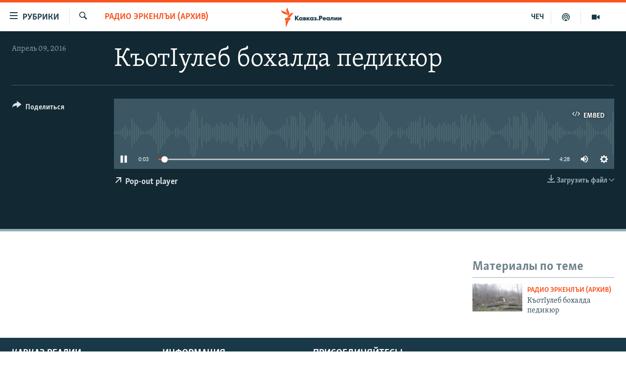

--- FILE ---
content_type: application/javascript; charset=utf-8
request_url: https://www.kavkazr.com/res?callback=_resourceLoaderReceiver_0&x=370&dependencies=prog_install_prompt,collapsible,switcher,highlights,hljson_loader,smooth_scroll,google_translate,content_sharing,simple_captcha,analyticstag_event,popup_opener,whatsapp_share_button,multimedia_player_utils,multimedia_player_mpd,multimedia_player_analytics,multimedia_player_core,multimedia_player_ui,sticky_player_pangea_video,sticky_player_history_handler,sticky_player,copy_to_clipboard,accordeon,share_link,sharing_open,transition_toggler,nav20,sticky_sharing20
body_size: 41727
content:
var _RFE_module_prog_install_prompt=webpackJsonp_RFE_module__name_([22],{78:function(e,n,o){"use strict";Object.defineProperty(n,"__esModule",{value:!0});var t=o(0),i=this&&this.__extends||function(){var e=function(n,o){return(e=Object.setPrototypeOf||{__proto__:[]}instanceof Array&&function(e,n){e.__proto__=n}||function(e,n){for(var o in n)n.hasOwnProperty(o)&&(e[o]=n[o])})(n,o)};return function(n,o){function t(){this.constructor=n}e(n,o),n.prototype=null===o?Object.create(o):(t.prototype=o.prototype,new t)}}(),a=function(e){function n(){var n=null!==e&&e.apply(this,arguments)||this;return n.defaultClickAmount=5,n.cookieName="clickCounter",n.handler=function(e){e.preventDefault(),n.clickCount=parseFloat(RFE.readCookie(n.cookieName)),n.savedInstallEvent=e,document.body.addEventListener("click",n.deff)},n.deff=function(e){if(n.clickCount<n.clickAmount)n.clickCount++,RFE.createCookie(n.cookieName,n.clickCount);else if(n.clickCount===n.clickAmount)return e.preventDefault(),n.promptInstall(),RFE.eraseCookie(n.cookieName),!1},n.promptInstall=function(){n.savedInstallEvent&&(n.savedInstallEvent.prompt(),n.savedInstallEvent.userChoice.then(function(){n.savedInstallEvent=null}))},n}return i(n,e),n.prototype.initGlobal=function(){return this.clickAmount=window.pangeaConfiguration&&window.pangeaConfiguration.UISet&&window.pangeaConfiguration.UISet.Responsive&&window.pangeaConfiguration.UISet.Responsive.Progressive&&window.pangeaConfiguration.UISet.Responsive.Progressive.ClickAmount?window.pangeaConfiguration.UISet.Responsive.Progressive.ClickAmount:this.defaultClickAmount,RFE.readCookie(this.cookieName)||RFE.createCookie(this.cookieName,0),this.disableOnDesktop=!(window.pangeaConfiguration&&window.pangeaConfiguration.UISet&&window.pangeaConfiguration.UISet.Responsive&&window.pangeaConfiguration.UISet.Responsive.Progressive)||window.pangeaConfiguration.UISet.Responsive.Progressive.DisableOnDesktop,!(this.disableOnDesktop&&!RFE.isMobile.any())&&(window.addEventListener("beforeinstallprompt",this.handler),!0)},n.prototype.deinitGlobal=function(){window.removeEventListener("beforeinstallprompt",this.handler)},n}(t.a);n.default=a}},[78]);
var _RFE_module_collapsible=webpackJsonp_RFE_module__name_([57],{27:function(t,e,n){"use strict";Object.defineProperty(e,"__esModule",{value:!0});var o=n(0),l=this&&this.__extends||function(){var t=function(e,n){return(t=Object.setPrototypeOf||{__proto__:[]}instanceof Array&&function(t,e){t.__proto__=e}||function(t,e){for(var n in e)e.hasOwnProperty(n)&&(t[n]=e[n])})(e,n)};return function(e,n){function o(){this.constructor=e}t(e,n),e.prototype=null===n?Object.create(n):(o.prototype=n.prototype,new o)}}(),r=function(t){function e(){return null!==t&&t.apply(this,arguments)||this}return l(e,t),e.prototype.getUiElements=function(t){return t.querySelectorAll(".collapsible")},e.prototype.createUiInstance=function(t){return new s(this,t)},e}(o.b);e.default=r;var s=function(t){function e(){var e=null!==t&&t.apply(this,arguments)||this;return e.clickEvent=function(t){var e=t.target.parentNode;e&&$dom.hasClass(e,"collapsible")?($dom.toggleClass(e,"collapsed",!$dom.hasClass(e,"collapsed")),RFE.preventDefault(t)):e&&e.parentNode&&$dom.hasClass(e.parentNode,"collapsible")&&($dom.toggleClass(e.parentNode,"collapsed",!$dom.hasClass(e.parentNode,"collapsed")),RFE.preventDefault(t))},e}return l(e,t),e.prototype.init=function(){return $dom.addClass(this.el,"collapsed"),this.el.addEventListener("click",this.clickEvent,!1),!0},e.prototype.deinit=function(){$dom.removeClass(this.el,"collapsed"),this.el.removeEventListener("click",this.clickEvent,!1)},e}(o.c)}},[27]);
var _RFE_module_switcher=webpackJsonp_RFE_module__name_([6],{104:function(t,e,r){"use strict";Object.defineProperty(e,"__esModule",{value:!0});var n=r(0),i=this&&this.__extends||function(){var t=function(e,r){return(t=Object.setPrototypeOf||{__proto__:[]}instanceof Array&&function(t,e){t.__proto__=e}||function(t,e){for(var r in e)e.hasOwnProperty(r)&&(t[r]=e[r])})(e,r)};return function(e,r){function n(){this.constructor=e}t(e,r),e.prototype=null===r?Object.create(r):(n.prototype=r.prototype,new n)}}(),o=this&&this.__spreadArrays||function(){for(var t=0,e=0,r=arguments.length;e<r;e++)t+=arguments[e].length;for(var n=Array(t),i=0,e=0;e<r;e++)for(var o=arguments[e],a=0,c=o.length;a<c;a++,i++)n[i]=o[a];return n},a=function(t){function e(){return null!==t&&t.apply(this,arguments)||this}return i(e,t),e.prototype.getUiElements=function(t){return t.querySelectorAll('[data-switcher-trigger="true"]')},e.prototype.createUiInstance=function(t){return new c(this,t)},e}(n.b);e.default=a;var c=function(t){function e(){var e=null!==t&&t.apply(this,arguments)||this;return e.clickHandler=function(t){var r=t.target.getAttribute("data-close-only");(e.targets?o([e.triggerParent],Array.from(e.targets)):[e.triggerParent]).forEach(function(t){"true"===(null===t||void 0===t?void 0:t.getAttribute("data-switcher-opened"))?t.removeAttribute("data-switcher-opened"):r||null===t||void 0===t||t.setAttribute("data-switcher-opened","true")})},e}return i(e,t),e.prototype.init=function(){return this.id=this.el.getAttribute("data-for"),this.triggerParent=$dom.ancestor(this.el,".switcher-trigger"),this.id&&(this.targets=document.querySelectorAll('[data-switch-target="'+this.id+'"]')),this.el.addEventListener("click",this.clickHandler),!0},e.prototype.deinit=function(){this.el.removeEventListener("click",this.clickHandler)},e}(n.c)}},[104]);
var _RFE_module_highlights=webpackJsonp_RFE_module__name_([39],{50:function(t,e,n){"use strict";Object.defineProperty(e,"__esModule",{value:!0}),n.d(e,"HighlightsUi",function(){return i});var o=n(0),a=this&&this.__extends||function(){var t=function(e,n){return(t=Object.setPrototypeOf||{__proto__:[]}instanceof Array&&function(t,e){t.__proto__=e}||function(t,e){for(var n in e)e.hasOwnProperty(n)&&(t[n]=e[n])})(e,n)};return function(e,n){function o(){this.constructor=e}t(e,n),e.prototype=null===n?Object.create(n):(o.prototype=n.prototype,new o)}}(),s=function(t){function e(){return null!==t&&t.apply(this,arguments)||this}return a(e,t),e.prototype.getUiElements=function(t){var e=t.querySelectorAll(".c-hlights"),n=[],o=e[0].parentNode;return o&&n.push(o),n},e.prototype.createUiInstance=function(t){return new i(this,t)},e}(o.b);e.default=s;var i=function(t){function e(){var e=null!==t&&t.apply(this,arguments)||this;return e.rotateInterval=3e3,e.minRotateLimit=2500,e.hasBN=!1,e.highlightsCallback=function(t){var n=t.breakingNews.items,o=t.breakingNews.rotate;e.fetchNews(n,o)},e.fetchNews=function(t,n){e.hasBN=!!(t&&t.length>0);var o;e.hasBN&&(e.BN.mobileEnabled||e.BN.desktopEnabled)&&(o=e.BN,e.activeItems=t,e.rotateInterval=n,e.redrawNewsItem(o.componentDOM,e.activeItems),e.countStatus(o.componentDOM,e.activeItems),e.resetAutorotate(o.componentDOM))},e.bindEvents=function(t){var n=$dom.get(".c-hlights__nav",t)[0],o=$dom.get(".c-hlights__label",t)[0],a=$dom.get(".c-hlights__nav > a",t)[0],s=$dom.get(".c-hlights__nav > a",t)[1];void 0!==o&&(a&&s.addEventListener("click",e.switchNewsItemHandler,!1),a&&a.addEventListener("click",e.switchNewsItemHandler,!1),n&&n.addEventListener("mouseenter",e.disableAutorotateEvent,!1),n&&n.addEventListener("touchstart",e.disableAutorotateEvent,!1),n&&n.addEventListener("mouseleave",e.enableAutorotateEvent,!1),n&&n.addEventListener("touchend",e.enableAutorotateEvent,!1))},e.unbindEvents=function(t){var n=$dom.get(".c-hlights__nav",t)[0],o=$dom.get(".c-hlights__label",t)[0],a=$dom.get(".c-hlights__nav > a",t)[0],s=$dom.get(".c-hlights__nav > a",t)[1];void 0!==o&&(a&&s.removeEventListener("click",e.switchNewsItemHandler,!1),a&&a.removeEventListener("click",e.switchNewsItemHandler,!1),n&&n.removeEventListener("mouseenter",e.disableAutorotateEvent,!1),n&&n.removeEventListener("touchstart",e.disableAutorotateEvent,!1),n&&n.removeEventListener("mouseleave",e.enableAutorotateEvent,!1),n&&n.removeEventListener("touchend",e.enableAutorotateEvent,!1))},e.redrawNewsItem=function(t,n){var o=$dom.get(".c-hlights__items",t)[0],a=e.getCurrentMessage(t);o.innerHTML="";for(var s in n){var i=n[s];e.renderItem(t,i,o,parseInt(s)===a)}e.countStatus(t,e.activeItems)},e.renderItem=function(t,e,n,o){var a=$dom.create("li.c-hlights__item");e.url?a.innerHTML='<a href="'+e.url+'">'+(null!==e.icon?'<span class="ico '+e.icon+'"></span> ':"")+e.itemTitle+"</a>":a.innerHTML=(null!==e.icon?'<span class="ico '+e.icon+'"></span> ':"")+e.itemTitle,n.appendChild(a),$dom.toggleClass(a,"c-hlights__item--current",o)},e.switchNewsItemHandler=function(t){t.preventDefault();var n=t.target;RFE.hasClass("ico",n)||(n=RFE.select(".ico",n)[0]);var o=RFE.selectParent(n,"c-hlights");if("boolean"!=typeof o){var a=o,s=e.getCurrentMessage(a),i=-1!==n.className.indexOf("forward"),r=-1!==n.className.indexOf("backward");i&&e.gotoMessage(a,s>=e.activeItems.length-1?0:s+1),r&&e.gotoMessage(a,s<=0?e.activeItems.length-1:s-1)}},e.enableAutorotateEvent=function(t){var n=RFE.selectParent(t.target,".c-hlights");"boolean"!=typeof n&&e.enableAutorotate(n)},e.enableAutorotate=function(t){t&&e.rotateInterval>=e.minRotateLimit&&(e.autorotateInterval=window.setInterval(function(){e.autorotateAll(t)},e.rotateInterval))},e.disableAutorotateEvent=function(t){e.disableAutorotate()},e.disableAutorotate=function(){clearInterval(e.autorotateInterval)},e.resetAutorotate=function(t){e.disableAutorotate(),e.enableAutorotate(t)},e.autorotateAll=function(t){var n=e.getCurrentMessage(t);e.gotoMessage(t,n>=e.activeItems.length-1?0:n+1)},e.getCurrentMessage=function(t){var e=$dom.descendants(t,".c-hlights__item"),n=0;for(var o in e)if(RFE.hasClass("c-hlights__item--current",e[o])){n=parseInt(o);break}return n},e.gotoMessage=function(t,n){var o=e.getCurrentMessage(t),a=$dom.descendants(t,".c-hlights__item"),s=a[o],i=a[n];i===s||$dom.hasClass(i,"c-hlights__item--current")||(void 0===i&&(i=a[0]),$dom.removeClass(s,"c-hlights__item--current"),$dom.addClass(i,"c-hlights__item--current"))},e.countStatus=function(t,e){var n=e?e.length:0;return 0===n&&($dom.removeClass(t,"c-hlights--single-item"),$dom.removeClass(t,"c-hlights--multi-items"),$dom.addClass(t,"c-hlights--no-item")),1===n&&($dom.removeClass(t,"c-hlights--no-item"),$dom.removeClass(t,"c-hlights--multi-items"),$dom.addClass(t,"c-hlights--single-item")),n>1&&($dom.removeClass(t,"c-hlights--single-item"),$dom.removeClass(t,"c-hlights--no-item"),$dom.addClass(t,"c-hlights--multi-items")),n},e}return a(e,t),e.prototype.init=function(){if(this.BN={mobileEnabled:!1,desktopEnabled:!1,componentDOM:$dom.get(".c-hlights--breaking",this.el)[0]},this.BN.componentDOM){this.bindEvents(this.BN.componentDOM);var t=this.BN.componentDOM.getAttribute("data-hlight-display");null!==t&&(this.BN.mobileEnabled=!(-1===t.indexOf("mobile")),this.BN.desktopEnabled=!(-1===t.indexOf("desktop")))}return!0},e.prototype.deinit=function(){this.BN.componentDOM&&this.unbindEvents(this.BN.componentDOM),this.disableAutorotate()},e}(o.c)}},[50]);
var _RFE_module_hljson_loader=webpackJsonp_RFE_module__name_([38],{51:function(e,n,t){"use strict";Object.defineProperty(n,"__esModule",{value:!0});var r=t(1),o=t(0),i=this&&this.__extends||function(){var e=function(n,t){return(e=Object.setPrototypeOf||{__proto__:[]}instanceof Array&&function(e,n){e.__proto__=n}||function(e,n){for(var t in n)n.hasOwnProperty(t)&&(e[t]=n[t])})(n,t)};return function(n,t){function r(){this.constructor=n}e(n,t),n.prototype=null===t?Object.create(t):(r.prototype=t.prototype,new r)}}(),a=function(e){function n(){return null!==e&&e.apply(this,arguments)||this}return i(n,e),n.prototype.getUiElements=function(e){return e.querySelectorAll("#navigation, .c-hlights")},n.prototype.createUiInstance=function(e){return new s(this,e)},n}(o.b);n.default=a;var s=function(e){function n(){var n=null!==e&&e.apply(this,arguments)||this;return n.defaultRefreshInterval=30,n.hlJsonGet=function(){var e=window.appBaseUrl+"hljson";-1!==window.location.href.indexOf("patternlab")&&(e="../../js/patternlab/json/hl.json"),window.ajaxGet(e,{},n.hlJsonGetCallback)},n.hlJsonGetCallback=function(e){try{var n=r.a.getModule("highlights"),t=n.instances[0];t&&t.highlightsCallback(e)}catch(e){}},n}return i(n,e),n.prototype.init=function(){return this.newsRefreshInterval=window.pangeaConfiguration&&window.pangeaConfiguration.UISet&&window.pangeaConfiguration.UISet.Responsive&&window.pangeaConfiguration.UISet.Responsive.ProgramUpdaterAndBreakingNews&&window.pangeaConfiguration.UISet.Responsive.ProgramUpdaterAndBreakingNews.Ticker&&window.pangeaConfiguration.UISet.Responsive.ProgramUpdaterAndBreakingNews.Ticker.Timer.Refresh?window.pangeaConfiguration.UISet.Responsive.ProgramUpdaterAndBreakingNews.Ticker.Timer.Refresh:this.defaultRefreshInterval,this.newsRefreshInterval||(this.newsRefreshInterval=this.defaultRefreshInterval),this.newsRefreshInterval=1e3*this.newsRefreshInterval,this.hlJsonGet(),this.hlJsonGetInterval=setInterval(this.hlJsonGet,this.newsRefreshInterval),!0},n.prototype.deinit=function(){clearInterval(this.hlJsonGetInterval)},n}(o.c)}},[51]);
var _RFE_module_smooth_scroll=webpackJsonp_RFE_module__name_([92],[],[5]);
var _RFE_module_google_translate=webpackJsonp_RFE_module__name_([42],{47:function(t,e,n){"use strict";Object.defineProperty(e,"__esModule",{value:!0});var a=n(0),o=n(1),r=this&&this.__extends||function(){var t=function(e,n){return(t=Object.setPrototypeOf||{__proto__:[]}instanceof Array&&function(t,e){t.__proto__=e}||function(t,e){for(var n in e)e.hasOwnProperty(n)&&(t[n]=e[n])})(e,n)};return function(e,n){function a(){this.constructor=e}t(e,n),e.prototype=null===n?Object.create(n):(a.prototype=n.prototype,new a)}}(),i=function(t){function e(){return null!==t&&t.apply(this,arguments)||this}return r(e,t),e.prototype.getUiElements=function(t){return t.querySelectorAll("#google_translate_element")},e.prototype.createUiInstance=function(t){return new l(this,t)},e}(a.b);e.default=i;var l=function(t){function e(){var e=null!==t&&t.apply(this,arguments)||this;return e.updateNavAfterDelay=function(){e.updateNavTimeout=setTimeout(e.updateNav,1e3)},e.updateNav=function(){var t=o.a.getModule("navigation_horizontal");o.a&&t&&t.manageMenuItems(!1)},e}return r(e,t),e.prototype.init=function(){var t=this;if($dom.hasClass(document.body,"has-google-translate"))return console.warn("GoogleTranslate is already initialized"),!1;window.googleTranslateElementInit=function(){new google.translate.TranslateElement({pageLanguage:t.el.getAttribute("data-page-language"),includedLanguages:t.el.getAttribute("data-included-languages"),layout:google.translate.TranslateElement.InlineLayout.HORIZONTAL,autoDisplay:!1},"google_translate_element")};var e=$dom.create("script");return e.setAttribute("type","text/javascript"),e.setAttribute("src","//translate.google.com/translate_a/element.js?cb=googleTranslateElementInit"),document.body.appendChild(e),$dom.addClass(document.body,"has-google-translate"),this.el.addEventListener("click",this.updateNavAfterDelay),document.cookie.indexOf("googtrans")>-1&&this.updateNavAfterDelay(),!0},e.prototype.deinit=function(){clearTimeout(this.updateNavTimeout),this.el.removeEventListener("click",this.updateNav)},e}(a.c)}},[47]);
var _RFE_module_content_sharing=webpackJsonp_RFE_module__name_([50],{34:function(e,t,n){"use strict";Object.defineProperty(t,"__esModule",{value:!0}),n.d(t,"ContentSharingUi",function(){return r});var o=n(0),i=this&&this.__extends||function(){var e=function(t,n){return(e=Object.setPrototypeOf||{__proto__:[]}instanceof Array&&function(e,t){e.__proto__=t}||function(e,t){for(var n in t)t.hasOwnProperty(n)&&(e[n]=t[n])})(t,n)};return function(t,n){function o(){this.constructor=t}e(t,n),t.prototype=null===n?Object.create(n):(o.prototype=n.prototype,new o)}}(),r=function(e){function t(){var t=null!==e&&e.apply(this,arguments)||this;return t.isShareApiSupported=!1,t.isMobileDevice=!1,t.isShareApiEnabled=!1,t.closePopover=function(){t.popoverEl&&$dom.removeClass(t.popoverEl,"content-sharing__popover--open")},t.onDocumentClick=function(e){if($dom.hasClass(t.popoverEl,"content-sharing__popover--open")){var n=e.target;t.popoverEl.contains(n)||t.btnOpenPopover.contains(n)||t.closePopover()}},t.onTriggerClick=function(){if(t.isShareApiEnabled){var e={url:t.el.getAttribute("data-share-url")||window.location.href,title:t.el.getAttribute("data-share-title")||document.title,text:t.el.getAttribute("data-share-text")||""};navigator.share(e).then(function(){return console.log("Content shared successfully")}).catch(function(e){return console.error("Error sharing content:",e)})}else $dom.toggleClass(t.popoverEl,"content-sharing__popover--open",!$dom.hasClass(t.popoverEl,"content-sharing__popover--open"))},t.onCloseClick=function(){t.closePopover()},t}return i(t,e),t.prototype.init=function(){this.isShareApiSupported=!!navigator.share,this.isMobileDevice=RFE.isMobile.any(),this.isShareApiEnabled=this.isShareApiSupported&&this.isMobileDevice,$dom.toggleClass(this.el,"content-sharing--desktop",!this.isMobileDevice),$dom.toggleClass(this.el,"content-sharing--mobile",this.isMobileDevice),this.popoverEl=$dom.descendants(this.el,".content-sharing__popover")[0];for(var e=this.el.previousElementSibling;e&&!e.classList.contains("link-content-sharing");)e=e.previousElementSibling;return e?(this.btnOpenPopover=e,!!this.popoverEl&&(this.btnClose=$dom.descendants(this.popoverEl,".content-sharing__close-btn")[0],this.btnOpenPopover.addEventListener("click",this.onTriggerClick,!1),this.btnClose.addEventListener("click",this.onCloseClick,!1),document.addEventListener("mousedown",this.onDocumentClick,!1),this.el.setAttribute("data-extended","true"),$dom.addClass(this.el,"content-sharing--initialized"),!0)):($dom.addClass(this.el,"content-sharing--hidden"),!1)},t.prototype.deinit=function(){this.btnOpenPopover.removeEventListener("click",this.onTriggerClick,!1),this.btnClose.removeEventListener("click",this.onCloseClick,!1),document.removeEventListener("mousedown",this.onDocumentClick,!1),this.el.removeAttribute("data-extended"),$dom.removeClass(this.el,"content-sharing--initialized")},t}(o.c),s=function(e){function t(){return null!==e&&e.apply(this,arguments)||this}return i(t,e),t.prototype.getUiElements=function(e){for(var t=e.querySelectorAll(".js-content-sharing"),n=[],o=0;o<t.length;o++){var i=t[o];i.getAttribute("data-extended")||n.push(i)}return n},t.prototype.createUiInstance=function(e){return new r(this,e)},t}(o.b);t.default=s}},[34]);
var _RFE_module_simple_captcha=webpackJsonp_RFE_module__name_([74],{89:function(t,n){RFE.Module.extend({name:"Simple captcha",loadable:!0,lazyLoadable:!0,init:function(){window.RFE.simpleCapture={captchaInstance:null,init:function(){$dom.get(".form__captcha").length&&(this.captchaInstance={find:function(t){var n=$dom.descendants(t,".form__captcha-base");return n.length>0&&n[0]},validate:function(t,n){return!n.captcha||n.captcha},submit:function(t){return!0},init:function(t){this.reset(t)},reset:function(t){for(;t.firstChild;)t.removeChild(t.firstChild);var n=ajaxGet(root("/captcha/ajax.html"),{},function(){t.innerHTML=n.responseText},{withCredentials:!0})}})}}}})}},[89]);
var _RFE_module_analyticstag_event=webpackJsonp_RFE_module__name_([63],{8:function(t,i,o){"use strict";Object.defineProperty(i,"__esModule",{value:!0});var n=o(0),e=o(3),a=this&&this.__extends||function(){var t=function(i,o){return(t=Object.setPrototypeOf||{__proto__:[]}instanceof Array&&function(t,i){t.__proto__=i}||function(t,i){for(var o in i)i.hasOwnProperty(o)&&(t[o]=i[o])})(i,o)};return function(i,o){function n(){this.constructor=i}t(i,o),i.prototype=null===o?Object.create(o):(n.prototype=o.prototype,new n)}}(),l=function(t){function i(){var i=null!==t&&t.apply(this,arguments)||this;return i.onHeaderNavigationClick=function(t){i.onNavigationClick(t,"Top Navigation")},i.onFooterNavigationClick=function(t){i.onNavigationClick(t,"Footer Navigation")},i.onNavigationClick=function(t,i){var o=window._satellite,n=window.digitalData,e=window.s;void 0!==n&&n&&void 0!==o&&o&&(n.page&&(n.navInfo={linkPage:e&&e.pageName||t.target.innerHTML,linkName:t.target.innerHTML,linkPosition:i}),o.track("Navigation"))},i.socialFollowClick=function(t){var i=$dom.hasClass(t.target,"js-social-btn")?t.target:$dom.ancestor(t.target,".js-social-btn"),o=i?i.getAttribute("data-analytics-text"):null,n=Object(e.g)();if(i&&o){var a={share_type:o,on_page_event:o,tealium_event:"social media",link_category:"social media",link_url:i.href,link_text:i.title,content_type:n.content_type,subcontent_type:n.subcontent_type,section:n.section,page_type:n.page_type,language:n.language,language_service:n.language_service,short_language_service:n.short_language_service,platform:n.platform,platform_short:n.platform_short,entity:n.entity,cms_release:n.cms_release,property_id:n.property_id,enviro_type:n.enviro_type,page_name:n.page_name};window.trackAnalyticsEvent(a)}var l=window._satellite,r=window.digitalData,s=window.s;void 0!==r&&r&&void 0!==l&&l&&r.page&&(r.page.social={social:{socialFollowPage:s.pageName,socialFollowPlatform:t.target.className.replace("ico ico-","")}},l.track("socialFollow"))},i}return a(i,t),i.prototype.initGlobal=function(){return this.initNavigation(),this.initSocial(),!0},i.prototype.deinitGlobal=function(){this.deinitNavigation(),this.deinitSocial()},i.prototype.initNavigation=function(){this.navigationLinksHeader=document.querySelectorAll("div#navigation a.handler");for(var t=0;t<this.navigationLinksHeader.length;t++)this.navigationLinksHeader[t].addEventListener("click",this.onHeaderNavigationClick);this.navigationLinksFooter=document.querySelectorAll("div#foot-nav a.handler");for(var t=0;t<this.navigationLinksFooter.length;t++)this.navigationLinksFooter[t].addEventListener("click",this.onFooterNavigationClick)},i.prototype.deinitNavigation=function(){for(var t=0;t<this.navigationLinksHeader.length;t++)this.navigationLinksHeader[t].removeEventListener("click",this.onHeaderNavigationClick);for(var t=0;t<this.navigationLinksFooter.length;t++)this.navigationLinksFooter[t].removeEventListener("click",this.onFooterNavigationClick)},i.prototype.initSocial=function(){this.socialFollowLinks=document.querySelectorAll(".js-social-btn");for(var t=0;t<this.socialFollowLinks.length;t++)this.socialFollowLinks[t].addEventListener("click",this.socialFollowClick)},i.prototype.deinitSocial=function(){for(var t=0;t<this.socialFollowLinks.length;t++)this.socialFollowLinks[t].removeEventListener("click",this.socialFollowClick)},i}(n.a);i.default=l}},[8]);
var _RFE_module_popup_opener=webpackJsonp_RFE_module__name_([23],{77:function(t,e,n){"use strict";Object.defineProperty(e,"__esModule",{value:!0});var o=n(0),r=this&&this.__extends||function(){var t=function(e,n){return(t=Object.setPrototypeOf||{__proto__:[]}instanceof Array&&function(t,e){t.__proto__=e}||function(t,e){for(var n in e)e.hasOwnProperty(n)&&(t[n]=e[n])})(e,n)};return function(e,n){function o(){this.constructor=e}t(e,n),e.prototype=null===n?Object.create(n):(o.prototype=n.prototype,new o)}}(),i=function(t){function e(){return null!==t&&t.apply(this,arguments)||this}return r(e,t),e.prototype.getUiElements=function(t){return t.querySelectorAll(".btn-popout-player")},e.prototype.createUiInstance=function(t){return new p(this,t)},e}(o.b);e.default=i;var p=function(t){function e(){var e=null!==t&&t.apply(this,arguments)||this;return e.triggerClickEvent=function(t){t.stopPropagation();var e=t.target;$dom.hasClass(e,"btn-popout-player")||(e=$dom.ancestor(e,".btn-popout-player")),RFE.triggerCustomEvent(e,"beforepopupopened",{});var n=e.getAttribute("data-popup-url");n&&window.open(n,"DescriptiveWindowName","resizable=no,scrollbars,status,height=660,width=380,left=0,top=0")},e}return r(e,t),e.prototype.init=function(){if(RFE.isMobile.any())$dom.style(this.el,"display","none");else{var t=this.el.getAttribute("data-default-display");t&&$dom.style(this.el,"display",t),this.el.addEventListener("click",this.triggerClickEvent,!1)}return!0},e.prototype.deinit=function(){this.el.removeEventListener("click",this.triggerClickEvent,!1)},e}(o.c)}},[77]);
var _RFE_module_whatsapp_share_button=webpackJsonp_RFE_module__name_([66],{110:function(t,e){RFE.Module.extend({name:"WhatsApp share button",loadable:!0,lazyLoadable:!1,init:function(t,e){var n=this,o=function(){this.buttons=[],!0===this.isIos&&this.cntLdd(window,this.crBtn)};o.prototype.isIos=!(!navigator.userAgent.match(/Android|iPhone/i)||navigator.userAgent.match(/iPod|iPad/i)),o.prototype.cntLdd=function(t,e){var n=!1,o=!0,i=t.document,a=i.documentElement,r=i.addEventListener?"addEventListener":"attachEvent",d=i.addEventListener?"removeEventListener":"detachEvent",c=i.addEventListener?"":"on",s=function(o){"readystatechange"===o.type&&"complete"!==i.readyState||(("load"===o.type?t:i)[d](c+o.type,s,!1),!n&&(n=!0)&&e.call(t,o.type||o))},l=function(){try{a.doScroll("left")}catch(t){return void setTimeout(l,50)}s("poll")};if(a.initHandler=s,"complete"===i.readyState)e.call(t,"lazy");else{if(i.createEventObject&&a.doScroll){try{o=!t.frameElement}catch(t){}o&&l()}i[r](c+"DOMContentLoaded",s,!1),i[r](c+"readystatechange",s,!1),t[r](c+"load",s,!1)}},o.prototype.addStyling=function(){var t=document.createElement("style"),e="[[minified_css]]";return t.type="text/css",t.styleSheet?t.styleSheet.cssText=e:t.appendChild(document.createTextNode(e)),t},o.prototype.setButtonAttributes=function(t){var e=t.getAttribute("data-href"),n="?text="+encodeURIComponent(t.getAttribute("data-text"))+(t.getAttribute("data-text")?"%20":"");return n+=e?encodeURIComponent(e):encodeURIComponent(document.URL),t.setAttribute("target","_top"),t.setAttribute("href",t.getAttribute("href")+n),t.setAttribute("onclick","window.parent."+t.getAttribute("onclick")),t},o.prototype.setIframeAttributes=function(t){var e=document.createElement("iframe");return e.width=1,e.height=1,e.button=t,e.style.border=0,e.style.overflow="hidden",e.border=0,e.setAttribute("scrolling","no"),e.addEventListener("load",n.WASHAREBTN.iFrameOnload()),e},o.prototype.iFrameOnload=function(){return function(){this.contentDocument.body.appendChild(this.button),this.contentDocument.getElementsByTagName("head")[0].appendChild(n.WASHAREBTN.addStyling());var t=document.createElement("meta");t.setAttribute("charset","utf-8"),this.contentDocument.getElementsByTagName("head")[0].appendChild(t),this.width=Math.ceil(this.contentDocument.getElementsByTagName("a")[0].getBoundingClientRect().width),this.height=Math.ceil(this.contentDocument.getElementsByTagName("a")[0].getBoundingClientRect().height)}},o.prototype.crBtn=function(){for(var t=[].slice.call(document.querySelectorAll(".wa_btn")),e=[],o=0;o<t.length;o++)n.WASHAREBTN.buttons.push(t[o]),t[o]=n.WASHAREBTN.setButtonAttributes(t[o]),e[o]=n.WASHAREBTN.setIframeAttributes(t[o]),t[o].parentNode.insertBefore(e[o],t[o])},n.WASHAREBTN=new o},deinit:function(t){document.removeEventListener("DOMContentLoaded",this.initHandler,!1),document.removeEventListener("readystatechange",this.initHandler,!1),window.removeEventListener("load",this.initHandler,!1)}})}},[110]);
var _RFE_module_multimedia_player_utils=webpackJsonp_RFE_module__name_([83],{64:function(e,t){!function(e){e.multimediaPlayerUtils={},e.multimediaPlayerUtils.getMediaElement=function(t){if(t)return e.select("video, audio",t)[0]},e.multimediaPlayerUtils.toHms=function(e){var t=function(e){return e<10?"0"+e:e};return e>3600?Math.floor(e/3600)+":"+t(Math.floor(e%3600/60))+":"+t(Math.floor(e%3600%60)):Math.floor(e%3600/60)+":"+t(Math.floor(e%3600%60))},e.multimediaPlayerUtils.hmsToS=function(e){if(e){for(var t=e.split(":"),i=0,o=1;t.length>0;)i+=o*parseInt(t.pop(),10),o*=60;return i}},e.multimediaPlayerUtils.copyToClipboard=function(t,i){t.focus(),t.setSelectionRange(0,t.value.length);var o;try{o=document.execCommand("copy")}catch(e){o=!1}if(o&&i){e.addClass("c-mmp__status-msg--displayed",i),clearTimeout("copiedTimeout");setTimeout(function(){e.removeClass("c-mmp__status-msg--displayed",i)},1e4)}},e.multimediaPlayerUtils.getEmbedCode=function(t){var i=e.hasClass("c-mmp--audio",t),o=e.select(".js-tab-embed-overlay",t)[0],a=e.data(o,"embed-source"),l=i?"100%":e.select(".js-video-embed-width",o)[0].value,r=i?"144":e.select(".js-video-embed-height",o)[0].value;return'<iframe src="'+location.protocol+a+'" frameborder="0" scrolling="no" width="'+l+'" height="'+r+'" allowfullscreen></iframe>'}}(window.RFE)}},[64]);
var _RFE_module_multimedia_player_mpd=webpackJsonp_RFE_module__name_([85],{62:function(module,exports){function mpegDash(playerApi){this.playerApi=playerApi,this.oPl=this.playerApi.oPlayer,this.oMedia=this.playerApi.oMedia,this.type=this.playerApi.mediaType,this.dashMediaSource,this.mpd,this.dashAutoPreload=""===RFE.data(this.oMedia,"preload"),this.dashAutoPaused=!1,this.throughputArray=[],this.latencyArray=[],this.debug=""===RFE.data(this.oMedia,"debug"),this.bufferAheadLimit=30,this.defaultAudioBandwidth=100,this.defaultVideoBandwidth=1e3,this.bufFeedingTimer=this.loadingIndicatorTimer=null,this.scheduleLoadNextSegmentTimeout=500,this.preloadAheadInterval=this.preloadAheadCooldown=10,this.preloadAheadActive=!0,this.preloadAheadIntervalPaused=30,this.xhrWithCredentials=!1,this.bufferHealthHistory=[],this.playReady=!0,this.mpdUrl="",this.mpdSrc=null,this.mpdPlaybackEnded=!1,this.mpdInitCache={},this.dataSources=eval(RFE.data(this.oMedia,"sources")),this.cancelSeekRebuffer=!1,this.bufferHolesJumpSafeguardTime=5,this.isDynamic=!1,this.seekTarget=null,this.clientServerTimeShift=null,this.manifestRefreshTimer=null,this.manifestRefreshTimeout=6e3,this.forcedDynamicVideoRepresentationId=null,this.originalDynamicVideoRepresentation=null,this.adaptiveVideoEnabled=!0,this.backupMpdUrl=RFE.data(this.oMedia,"backup"),this.isBackup=!1,this.loadAttemptCount=0,this.initSegmentLoaded=this.initSegmentLoaded.bind(this),this.dataSources&&(this.mpdSrc=RFE.filter(this.dataSources,function(e,t){return"application/dash+xml"===e.Type})),this.mpdSrc&&this.mpdSrc.length>0&&(this.mpdUrl=this.mpdSrc[0].Src)}mpegDash.prototype.parseMpd=function(e){var t=function(e,t,a,i){var n=a.getAttribute(e);n&&(i[e]=t?t(n):n)},a=function(e,t,a,i,n){var r=[];if(null==a)return r;for(var s=a.firstElementChild;null!=s;s=s.nextElementSibling)if(s.nodeName==e)if(t){var d=t(s);i&&"object"==typeof d&&(d[n]=i),r.push(d)}else r.push(s.textContent);return r},i=function(e,t,i,n,r){var s=a(e,t,i,n,r);return s&&s.length>0?s[0]:null},n=function(e){var t=/PT(([0-9]*)H)?(([0-9]*)M)?(([0-9.]*)S)?/,a=t.exec(e);return a?3600*parseFloat(a[2]||0)+60*parseFloat(a[4]||0)+parseFloat(a[6]||0):parseFloat(e)},r=function(e){var t=/([0-9]+)-([0-9]+)/.exec(e);if(!t)return null;var a=parseInt(t[1]),i=parseInt(t[2]);return{start:a,end:i,length:i-a+1}},s=function(e){var t=/([0-9]+)(\/([0-9]+))?/.exec(e);return t?t[3]?parseFloat(t[1])/(parseFloat(t[3])||1):parseFloat(t[1]):1},d=function(e){return new Date(Date.parse(e))},o=function(e){var a={};return t("schemeIdUri",null,e,a),t("value",d,e,a),a},u=function(e){var i={};return t("id",parseInt,e,i),t("start",n,e,i),t("duration",n,e,i),i.adaptationSets=a("AdaptationSet",l,e,i,"period"),i},l=function(e){var i={};return t("mimeType",null,e,i),i.segmentTemplate=a("SegmentTemplate",p,e)[0],i.representations=a("Representation",m,e,i,"adaptationSet"),i},p=function(e){var a={};return t("duration",parseInt,e,a),t("initialization",null,e,a),t("media",null,e,a),t("presentationTimeOffset",parseInt,e,a),t("startNumber",parseInt,e,a),t("timescale",parseInt,e,a),a},m=function(e){var i={};return t("id",null,e,i),t("profiles",null,e,i),t("width",parseInt,e,i),t("height",parseInt,e,i),t("frameRate",s,e,i),t("audioSamplingRate",parseInt,e,i),t("mimeType",null,e,i),t("codecs",null,e,i),t("bandwidth",parseInt,e,i),t("qualityRanking",parseInt,e,i),i.baseURLs=a("BaseURL",null,e),i.segmentBase=a("SegmentBase",h,e)[0],i.segmentList=a("SegmentList",f,e)[0],i},f=function(e){var t=h(e);return t.durationSeconds=t.timescale&&t.duration?t.duration/t.timescale:t.duration,t.initialization=a("Initialization",c,e)[0],t.segmentURLs=a("SegmentURL",g,e),t},g=function(e){var a={};return t("media",null,e,a),t("mediaRange",r,e,a),t("index",null,e,a),t("indexRange",r,e,a),a},h=function(e){var i={};return t("timescale",parseInt,e,i),t("duration",parseInt,e,i),t("indexRange",r,e,i),t("presentationTimeOffset",parseInt,e,i),t("startNumber",parseInt,e,i),i.initialization=a("Initialization",c,e)[0],i},c=function(e){return r(e.attributes.range.value)},y=(new DOMParser).parseFromString(e,"text/xml"),v=y.getElementsByTagName("MPD")[0];return this.mpd={manifestUrl:this.oMedia.src},t("mediaPresentationDuration",n,v,this.mpd),t("type",null,v,this.mpd),t("minBufferTime",n,v,this.mpd),t("suggestedPresentationDelay",n,v,this.mpd),t("availabilityStartTime",d,v,this.mpd),t("timeShiftBufferDepth",n,v,this.mpd),this.mpd.baseUrl=i("BaseURL",null,v),this.mpd.utcTiming=i("UTCTiming",o,v),this.mpd.periods=a("Period",u,v),this.mpd},mpegDash.prototype.log=function(){if(this.debug&&console)try{console.log.apply(this,arguments)}catch(e){console.log(arguments)}},mpegDash.prototype.normalizeRepresentationForBuffer=function(e){var t=this,a=e.baseURLs[0],i=t.mpd.baseUrl?t.mpd.baseUrl:t.mpd.manifestUrl;a.match(/^[a-z]*:\/\//)||(a=("/"===a[0]?i.match(/^[a-z]*:\/\/[^\/]*/)[0]:i.replace(/\/[^\/]*$/,"/"))+a);var n={url:a,bandwidth:e.bandwidth,duration:t.getDuration(),adaptationSet:e.adaptationSet,id:e.id,height:e.height},r=null,s=null;if(null!=e.segmentBase){var d=e.segmentBase;r=d.initialization,null!=d.indexRange&&(s=d.indexRange)}else null!=e.segmentList&&(r=e.segmentList.initialization);if(n.initialization={start:null,end:null,path:null,value:null},t.isDynamic)n.initialization.path=e.adaptationSet.segmentTemplate.initialization.split("$Bandwidth$").join(n.bandwidth).split("$RepresentationID$").join(e.id),n.segmentDuration=e.adaptationSet.segmentTemplate.duration/e.adaptationSet.segmentTemplate.timescale,n.startNumber=e.adaptationSet.segmentTemplate.startNumber;else if(n.initialization.start=r.start,n.initialization.end=r.end,s)n.indexRange={start:s.start,end:s.end};else{var o=e.segmentList.segmentURLs.length,u=o+1,l={count:0,offsets:new Float64Array(u),startTimes:new Float32Array(u),isCapped:!0},p=e.segmentList.durationSeconds;n.index=l;for(var m=0;m<o;m++){var f=e.segmentList.segmentURLs[m];l.count++,l.offsets[m]=f.mediaRange.start,l.startTimes[m]=m>0?l.startTimes[m-1]+p:0,m===e.segmentList.segmentURLs.length-1&&(l.offsets[m+1]=f.mediaRange.end+1,l.startTimes[m+1]=t.dashMediaSource.duration)}}return n},mpegDash.prototype.getDuration=function(){return this.mpd.periods[0].duration||this.mpd.mediaPresentationDuration||Number.MAX_VALUE},mpegDash.prototype.getRangeForTime=function(e,t){for(var a=e.buffered,i=0;i<a.length;i++)if(a.start(i)<=t&&a.end(i)>=t)return{start:a.start(i),end:a.end(i),index:i}},mpegDash.prototype.appendToBuffer=function(e,t){try{e.appendBuffer?e.appendBuffer(t):e.append(new Uint8Array(t)),e.lastAppendFailed=!1,this.preloadAheadActive=!0}catch(t){e.lastAppendFailed=!0,this.preloadAheadActive=!1,this.debug&&this.log("Append Buffer error",t)}},mpegDash.prototype.storeLastRequestThroughputByType=function(e,t){this.throughputArray[e]=this.throughputArray[e]||[],this.throughputArray[e].push(t)},mpegDash.prototype.storeLatency=function(e,t){var a=this;return a.latencyArray[e]||(a.latencyArray[e]=[]),a.latencyArray[e].push(t),a.latencyArray[e].length>4?a.latencyArray[e].shift():null},mpegDash.prototype.getAverageThroughput=function(e){var t=this,a=Math.min(t.throughputArray[e].length,4),i=t.throughputArray[e].slice(-1*a,t.throughputArray[e].length);i.length>1&&i.reduce(function(e,t){return(1.3*e<=t||e>=1.3*t)&&a++,t}),a=Math.min(t.throughputArray[e].length,a);var n=t.throughputArray[e].slice(-1*a,t.throughputArray[e].length),r=0;if(n.length>0){r=n.reduce(function(e,t){return e+t},0)/n.length}return t.throughputArray[e].length>=20&&t.throughputArray[e].shift(),r/1e3*.9},mpegDash.prototype.getAverageLatency=function(e){var t,a=this;return a.latencyArray[e]&&a.latencyArray[e].length>0&&(t=a.latencyArray[e].reduce(function(e,t){return e+t})/a.latencyArray[e].length),t},mpegDash.prototype.getRepresentationIndexForThroughput=function(e,t){for(var a=e.representations.length-1;a>=0;a--)if(1e3*t>=e.representations[a].bandwidth)return a;return 0},mpegDash.prototype.selectSourceBufferByMimeType=function(e){for(var t=this,a=0;a<t.dashMediaSource.sourceBuffers.length;a++){var i=t.dashMediaSource.sourceBuffers[a];if(i.mime===e)return i}return null},mpegDash.prototype.isBufferHealthy=function(e){return e>=2},mpegDash.prototype.arrFind=function(e,t){if(e.find)return e.find(t);for(i=0;i<e.length;i++){var a=e[i];if(!0===t(a))return a}},mpegDash.prototype.dashSetup=function(e){var t=function(){!a.isBackup&&a.backupMpdUrl?(a.isBackup=!0,a.dashSetup(e)):a.playerApi.setupFallbackForNonPlayableMedia()},a=this,i=new XMLHttpRequest;a.isBackup&&(this.oMedia.src=this.mpdUrl=a.backupMpdUrl);var n=this.oMedia.src.match(/fake.*?Url/gm)?this.oMedia.src.match(/fake.*?Url/gm).length:null;a.debug&&a.log("Loading"+(a.isBackup?" backup ":" ")+"mpd: "+this.oMedia.src),i.open("GET",this.oMedia.src),i.withCredentials=this.xhrWithCredentials,i.onload=function(){if(i.status>=200&&i.status<400){var r=null;try{r=a.parseMpd(i.responseText)}catch(e){a.debug&&a.log("Error parsing mpd file. Trying this one again or going for backup.\n",e)}}if(i.status>=200&&i.status<400&&r){a.mpd=r,a.dashMediaSource=new MediaSource,a.dashMediaSource.mpd=a.mpd,a.isDynamic="dynamic"===a.mpd.type,a.dashMediaSource.addEventListener("sourceopen",function(){a.initialize(a)}),a.dashMediaSource.addEventListener("webkitsourceopen",function(){a.initialize(a)});var s=URL.createObjectURL(a.dashMediaSource);RFE.data(a.oMedia,"primarysrc",a.oMedia.src),a.oMedia.src=s,RFE.removeClass("c-mmp--loading",a.oPl),e&&a.playerApi.setupPlayerForPlayableMedia()}else a.loadAttemptCount<21&&!n&&(!a.backupMpdUrl||a.isBackup)?(RFE.addClass("c-mmp--loading",a.oPl),setTimeout(function(){a.loadAttemptCount++,i.open("GET",a.oMedia.src),i.send()},a.manifestRefreshTimeout)):(a.loadAttemptCount=0,t())},i.onerror=t,i.send()},mpegDash.prototype.initialize=function(e,t){var a=!(t||e.dashMediaSource.duration>0);if(a&&(e.seekingHandler=function(){if(e.cancelSeekRebuffer)return e.cancelSeekRebuffer=!1,void(e.debug&&e.log("Re-buffering on seek skipped"));var t=!1;if(e.dashMediaSource&&"ended"===e.dashMediaSource.readyState)for(var a=0;a<e.dashMediaSource.sourceBuffers.length;a++)e.dashMediaSource.sourceBuffers[a].buffered.length>1&&e.debug&&e.log("Buffer hole(s) found! Re-buffering is needed on seek on ended video, otherwise player might freeze"),t=!0;if(t||e.dashMediaSource&&"open"===e.dashMediaSource.readyState){e.scheduleLoadNextSegment();for(var i=!1,n=e.oMedia.currentTime,a=0;a<e.dashMediaSource.sourceBuffers.length;a++)e.getRangeForTime(e.dashMediaSource.sourceBuffers[a],n)||(i=!0);if(i){e.debug&&e.log("Reseting buffer because user seeked into non-buffered area");for(var a=0;a<e.dashMediaSource.sourceBuffers.length;a++){var r=e.dashMediaSource.sourceBuffers[a];r.enoughBuffered=r.ended=!1,e.abortBufferingAndReset(r);try{r.remove(0,e.dashMediaSource.duration)}catch(t){r.onupdateend=function(){r.remove(0,e.dashMediaSource.duration),r.onupdateend=null}}e.bufferHealthHistory&&e.bufferHealthHistory[r.mediaType]&&(e.bufferHealthHistory[r.mediaType]=null)}}e.mpdPlaybackEnded=!1}},!e.isDynamic&&e.oMedia.addEventListener("seeking",e.seekingHandler),e.playHandler=function(t){if(e.mpdPlaybackEnded&&(e.oMedia.currentTime=0,e.mpdPlaybackEnded=!1),e.isDynamic&&0!==e.oMedia.readyState){e.scheduleManifestRefresh();for(var a,i=e.oMedia.currentTime,n=0;n<e.dashMediaSource.sourceBuffers.length;n++){var r=e.dashMediaSource.sourceBuffers[n];if(r.isVideo){a=r;break}}a||(a=e.dashMediaSource.sourceBuffers[0]);var s=a.representations[a.currentRepresentationIndex],d=s.segmentAvailabilityRange;if(a.indexHandlerTime=null,i>d.end){var o=Math.max(d.end-2*e.mpd.minBufferTime,d.start);e.debug&&e.log("Seeking to live edge on play "+o),e.oMedia.currentTime=o}else i<d.start&&(e.debug&&e.log("Seeking to availability range start on play "+d.start),e.oMedia.currentTime=d.start)}},e.oMedia.addEventListener("play",e.playHandler),e.pauseHandler=function(t){Math.round(e.oMedia.currentTime)===Math.round(e.oMedia.duration)&&(e.mpdPlaybackEnded=!0,e.playerApi._onPlaybackEnded(),e.debug&&e.log("Video reached its end and paused")),e.isDynamic&&(e.manifestRefreshTimer=window.clearTimeout(e.manifestRefreshTimer))},e.oMedia.addEventListener("pause",e.pauseHandler),e.timeupdateHandler=function(t){for(var a=0;a<e.dashMediaSource.sourceBuffers.length;a++)e.calculateSegmentAvailabilityRangeForCurrentRep(e.dashMediaSource.sourceBuffers[a])},e.isDynamic&&e.oMedia.addEventListener("timeupdate",e.timeupdateHandler),e.waitingHandler=function(t){var a="",i=e.oMedia.currentTime,n=0;if(e.dashMediaSource)for(var r=0;r<e.dashMediaSource.sourceBuffers.length;r++){var s=e.dashMediaSource.sourceBuffers[r],d=s.buffered;if(d.length>1){var o=e.getRangeForTime(s,i);if(o){var u=o.index+1;if(u<d.length&&o.end-i<=e.bufferHolesJumpSafeguardTime){var l={start:d.start(u),end:d.end(u),index:u};l.start>i&&(a+="Buffer hole encountered in "+s.mime+" buffer from "+o.end+"s to "+l.start+"s. ",l.start>n&&(n=l.start))}}}n>0&&(e.debug&&e.log("Warning: "+a+"Jumping over buffer hole(s) from "+i+" to "+n),e.cancelSeekRebuffer=!0,e.oMedia.currentTime=n)}},e.oMedia.addEventListener("waiting",e.waitingHandler),e.loadedMetadataHandler=function(t){e.seekTarget&&(e.oMedia.currentTime=e.seekTarget,e.debug&&e.log("Seeking to start "+e.seekTarget),e.seekTarget=null)},e.isDynamic&&e.oMedia.addEventListener("loadedmetadata",e.loadedMetadataHandler),e.dashMediaSource.duration=e.getDuration(),e.debug&&e.log("Duration set to "+e.dashMediaSource.duration),e.isDynamic&&(RFE.hide(RFE.select(".js-current-time",this.oPl)[0]),RFE.hide(RFE.select(".js-duration",this.oPl)[0]),e.playerApi.isVideo&&(RFE.removeClass("c-mmp__cpanel-btn--disabled",this.playerApi.oSettingsExpandBtn),RFE.removeClass("c-mmp__cpanel-btn--disabled",this.playerApi.oSettingsOverlayBtn)))),!t)var i=e.playerApi.core.localStorageOperation("mediaPlayerBandwidth-audio")||e.defaultAudioBandwidth,n=e.playerApi.core.localStorageOperation("mediaPlayerBandwidth-video")||e.defaultVideoBandwidth;if(e.isDynamic){var r=(new Date).getTime(),s=e.mpd.utcTiming.value,d=s-r;e.clientServerTimeShift=d/1e3,e.debug&&e.log("Synchronizing. Device time "+new Date(r)+", server time "+new Date(s)+", difference "+d)}for(var o=0;o<e.mpd.periods[0].adaptationSets.length;o++){var u,l=e.mpd.periods[0].adaptationSets[o],p=l.representations.map(function(t){return e.normalizeRepresentationForBuffer(t,l)}).sort(function(e,t){return e.bandwidth-t.bandwidth}),m=l.representations[0].mimeType||l.mimeType,f=l.representations[0].codecs||l.codecs;if(a){var g=function(t){try{return u=e.dashMediaSource.addSourceBuffer(t),e.debug&&e.log("Attempt to create buffer for '"+t+"' successful"),!0}catch(a){return e.debug&&e.log("Attempt to create buffer for '"+t+"' unsuccessful",a),!1}};if(!g(m+'; codecs="'+f+'"')&&!g(m+'; codecs="'+f.replace(",tmcd","")+'"')&&!g("video/mp4"))throw"All attempts to create buffer failed";e.isDynamic&&u.addEventListener("updateend",function(t){e.calculateSegmentAvailabilityRangeForCurrentRep(t.target)},!1)}else if(!(u=e.selectSourceBufferByMimeType(m)))throw"SourceBuffer with mime type "+m+" not found";if(u.representations=p,!t){u.currentRepresentationIndex=0,u.mime=m,u.isVideo=-1!==m.indexOf("video"),u.mediaType=e.playerApi.isVideo?"video":"audio",u.segmentIndex=u.lastInitialization=null,u.initLoaded=u.ended=u.enoughBuffered=u.lastAppendFailed=u.criticalMode=!1;var h=-1!==m.indexOf("video")?n:i;u.currentRepresentationIndex=e.getRepresentationIndexForThroughput(u,h),e.debug&&e.log("Initial "+u.mime+" quality index "+u.currentRepresentationIndex+" selected for initial bitrate "+h)}for(var c=0;c<p.length;c++){var y=p[c];if(e.isDynamic){e.calculateSegmentAvailabilityRange(y),e.generateSegmentsFromTemplate(y,-1)}t||y.index||e.isDynamic||e.loadSegmentIntoBuffer(u,!1,!0,c)}if(!t&&e.isDynamic){var v=u.representations[u.currentRepresentationIndex],b=v.segmentAvailabilityRange.end,S=this.mpd.timeShiftBufferDepth/2,T=4*v.segmentDuration,M=Math.max(S-10,S);T=Math.min(T,M);var R=b-T,x=e.getSegmentForTime(R,v);u.segmentIndex=x.availabilityIdx,e.seekTarget=x.presentationStartTime,e.debug&&e.log("Seg. index "+u.segmentIndex+" for live start time "+R+" (live edge "+b+", delay "+T+"), seg. start time "+e.seekTarget+", for "+u.mime+" representation "+u.currentRepresentationIndex)}}!t&&e.loadInitsIfAllIndexesParsed()},mpegDash.prototype.deinit=function(){var e=this;e.manifestRefreshTimer=window.clearTimeout(e.manifestRefreshTimer),e.bufFeedingTimer=window.clearTimeout(e.bufFeedingTimer),e.oMedia.removeEventListener("seeking",e.seekingHandler),e.oMedia.removeEventListener("play",e.playHandler),e.oMedia.removeEventListener("pause",e.pauseHandler),e.oMedia.removeEventListener("timeupdate",e.timeupdateHandler),e.oMedia.removeEventListener("waiting",e.waitingHandler),e.oMedia.removeEventListener("loadedmetadata",e.loadedMetadataHandler)},mpegDash.prototype.getSegmentForTime=function(e,t){var a,i,n,r,s;for(k=0;k<t.segments.length;k++)if(a=t.segments[k],i=a.presentationStartTime,n=t.segmentDuration,r=n/2,e+r>=i&&e-r<i+n){s=a;break}return s},mpegDash.prototype.calculateSegmentAvailabilityRange=function(e){var t=this,a=(new Date).getTime(),i=e.adaptationSet.period,n=(a-t.getMpdAvailabilityStartTime()+1e3*t.clientServerTimeShift)/1e3,r=i.duration>0?i.duration:1/0,s=i.start+r;e.segmentAvailabilityRange={start:Math.max(n-t.mpd.timeShiftBufferDepth,i.start),end:n>=s&&n-e.segmentDuration<s?s-e.segmentDuration:n-e.segmentDuration}},mpegDash.prototype.calculateSegmentAvailabilityRangeForCurrentRep=function(e){var t=e.representations[e.currentRepresentationIndex];this.calculateSegmentAvailabilityRange(t)},mpegDash.prototype.getSegmentByIndex=function(e,t){return this.arrFind(t.segments,function(t){return t.availabilityIdx===e})},mpegDash.prototype.getMpdAvailabilityStartTime=function(){return this.mpd.availabilityStartTime.getTime()},mpegDash.prototype.generateSegmentsFromTemplate=function(e,t){if(!(e.segments&&e.segments.length>0&&e.segments[e.segments.length-1].availabilityIdx>=t)){var a=this,i=e.adaptationSet.period,n=a.getMpdAvailabilityStartTime(),r=e.segmentAvailabilityRange,s={start:Math.max(r.start-i.start,0),end:r.end-i.start},d=2*e.segmentDuration,o=Math.max(2*a.mpd.minBufferTime,10*e.segmentDuration),u=t>0?t*e.segmentDuration:s.end,l={};l.start=Math.floor(Math.max(u-d,s.start)/e.segmentDuration),l.end=Math.floor(Math.min(l.start+o/e.segmentDuration,s.end/e.segmentDuration));var p=[];for(periodSegIdx=l.start;periodSegIdx<=l.end;periodSegIdx++){var m={};m.availabilityIdx=periodSegIdx,m.presentationStartTime=i.start+periodSegIdx*e.segmentDuration,m.mediaStartTime=m.presentationStartTime-e.adaptationSet.period.start+e.adaptationSet.segmentTemplate.presentationOffset,m.availabilityStartTime=new Date(n+1e3*(m.presentationStartTime-a.clientServerTimeShift));var f=m.presentationStartTime+e.segmentDuration;m.availabilityEndTime=new Date(n+1e3*(f-a.clientServerTimeShift));var g=m.presentationStartTime+a.mpd.suggestedPresentationDelay;m.wallStartTime=new Date(m.availabilityStartTime.getTime()+1e3*g),m.replacementTime=(e.startNumber+periodSegIdx-1)*e.segmentDuration,m.replacementNumber=e.startNumber+periodSegIdx,m.mediaUrl=e.adaptationSet.segmentTemplate.media.replace("$Number$",m.replacementNumber).replace("$Time$",m.replacementTime).replace("$RepresentationID$",e.id),p.push(m)}e.segments=p}},mpegDash.prototype.forceDynamicVideoRepresentation=function(e){this.forcedDynamicVideoRepresentationId=e||0},mpegDash.prototype.abortBufferingAndReset=function(e){var t=this;e.xhr&&("XHR request "+e.xhr.url+" aborted",e.xhr.abort(),e.xhr=null),e.url=null,t.isDynamic||(e.segmentIndex=null)},mpegDash.prototype.loadSegmentIntoBuffer=function(e,t,a,i){var n,r,s,d=this,o="No last request metrics",u="",l="",p="",m="",f=void 0!==i?i:e.currentRepresentationIndex,g=e.representations[f];if(t)n=g.initialization.start,r=g.initialization.end,d.isDynamic&&(p=g.initialization.path),d.debug&&(s="Request reason: Init segment load is required.");else if(a)n=g.indexRange.start,r=g.indexRange.end,d.debug&&(s="Request reason: Index (SIDX) segment load is required.");else{if(e.updating||!d.isDynamic&&!g.index)return;var h=d.seekTarget?d.seekTarget:d.oMedia.currentTime,c=d.isDynamic?g.segmentDuration:g.index.startTimes[1]-g.index.startTimes[0],y=0,v=e.buffered;if(v.length>0){var n=d.isDynamic?v.start(v.length-1):v.start(0);n>h&&(d.debug&&d.log("Warning: Buffer starts "+(n-h)+"s later than current time is (buffer start: "+n+"s, current time: "+h+"s). Need to adjust current time to buffer start"),d.oMedia.currentTime=h=n)}var b=d.getRangeForTime(e,h),S=e.isVideo,T=e.mediaType;d.debug&&(s="Request reason: Nothing buffered for playtime "+h+"s");var M=function(){d.abortBufferingAndReset(e);var t=d.mpdInitCache[e.mime][e.currentRepresentationIndex];d.appendToBuffer(e,t);var a=function(){e.removeEventListener("update",a),d.debug&&d.log("Init segment for new quality added to buffer from Init Cache for "+e.mime+" representation index "+e.currentRepresentationIndex),d.loadSegmentIntoBuffer(e,!1,!1)};e.addEventListener("update",a,!1)};if(b){if(v.length>1){var R=v.length-1;b={start:v.start(R),end:v.end(R),index:R},l="Warning: More than one buffer range ("+v.length+") found, which indicate buffer hole(s). Using last buffer range for preloading ("+b.start+"s-"+b.end+"s)"}var x=b.end-d.bufferAheadLimit,D=d.playerApi.core.isPaused()?d.preloadAheadIntervalPaused:d.preloadAheadInterval;if(y=(b.end-h)/c,e.enoughBuffered=b.end>=h+1,h<x){if(d.preloadAheadCooldown)return void d.preloadAheadCooldown--;var I=d.debug?"Periodical "+D*d.scheduleLoadNextSegmentTimeout/1e3+"s non-limted preload ahead request. "+l:"";if(d.debug&&(s="Request reason: "+I),d.preloadAheadCooldown=D,!d.preloadAheadActive)return void(d.debug&&d.log(I+" cancelled because it is disabled"))}else d.preloadAheadCooldown=D,d.debug&&(s="Request reason: Range at play pos. "+b.start+"-"+b.end+"s ends in ~"+Math.round(b.end-h)+"s, which is less than "+d.bufferAheadLimit+"s for playtime "+h+"s. "+l)}if(S&&null!==d.forcedDynamicVideoRepresentationId){var A=null;if(0===d.forcedDynamicVideoRepresentationId)null!==d.originalDynamicVideoRepresentation?(A=d.originalDynamicVideoRepresentation,d.debug&&d.log("Manual switch rule resetting "+e.mime+" auto quality "+d.originalDynamicVideoRepresentation+" saved before first manual switch from auto")):d.debug&&d.log("Manual switch rule error. Original representation index was not saved"),d.adaptiveVideoEnabled=!0;else{var B=d.arrFind(e.representations,function(e){return e.id===d.forcedDynamicVideoRepresentationId});B?(A=e.representations.indexOf(B),d.adaptiveVideoEnabled=!1,d.debug&&d.log("Manual switch rule forcing "+e.mime+" manual quality "+A),null===d.originalDynamicVideoRepresentation&&(d.originalDynamicVideoRepresentation=e.currentRepresentationIndex)):d.debug&&d.log("Manual switch rule error. Representation ID "+d.forcedDynamicVideoRepresentationId+" not found")}if(d.forcedDynamicVideoRepresentationId=null,null!==A&&A!==e.currentRepresentationIndex)return e.currentRepresentationIndex=A,void M()}var w=!S||d.adaptiveVideoEnabled;if(1===e.representations.length&&(w=!1),e.xhr){var L=null;if(d.bufferHealthHistory[T]&&(L=d.arrFind(d.bufferHealthHistory[T],d.isBufferHealthy)),w&&!e.criticalMode&&y>0&&e.currentRepresentationIndex>0&&y<1&&L){d.debug&&d.log("Critical buffer health rule (buffered only "+y+" of segment ahead and next still not loaded) reseting "+e.mime+" lowest quality. Locking quality switching temporary"),d.throughputArray[T]=d.latencyArray[T]=e.lastRequestMetrics=null,e.currentRepresentationIndex=0;var k=e.representations[e.currentRepresentationIndex];d.playerApi.core.localStorageOperation("mediaPlayerBandwidth-"+T,k.bandwidth),e.criticalMode=!0,M()}return}if(e.criticalMode&&b&&b.end-h>=12&&(e.criticalMode=!1,d.debug&&d.log("Releasing critical mode lock at "+(b.end-h)+" seconds buffered ahead")),e.lastRequestMetrics&&w&&!e.criticalMode){var E,F,H=0,P=e.lastRequestMetrics.latencyTimeInMilliseconds,C=e.lastRequestMetrics.downloadTimeInMilliseconds,U=e.lastRequestMetrics.loaded,q=Math.round(8*U/(C/1e3)),z=P<50||C<(S?50:5);z?d.throughputArray[T]&&d.latencyArray[T]?(E=d.getAverageThroughput(T),F=d.getAverageLatency(T)):(E=q/1e3,F=P):(d.storeLastRequestThroughputByType(T,q),E=d.getAverageThroughput(T),d.storeLatency(T,P),F=d.getAverageLatency(T));var N=F/1e3;if(N<=c){var V=N/c;E*=1-V,H=d.getRepresentationIndexForThroughput(e,E)}if(d.debug&&(o="Metrics: Last request: From cache:"+z+" latency:"+P+"ms download time:"+C+"ms throughput:"+E+", average: latency:"+F+"ms throughput:"+E),e.lastRequestMetrics=null,H!==e.currentRepresentationIndex){var k=e.representations[H];return d.debug&&d.log("Throughput rule "+(H>e.currentRepresentationIndex?"increasing":"decreasing")+" "+e.mime+" quality. Representation index from "+e.currentRepresentationIndex+" ("+g.bandwidth+") to "+H+" ("+k.bandwidth+") for avg. measured throughput "+E+"kbps"),d.playerApi.core.localStorageOperation("mediaPlayerBandwidth-"+T,k.bandwidth),e.currentRepresentationIndex=H,void M()}d.bufferHealthHistory[T]||(d.bufferHealthHistory[T]=[]),d.bufferHealthHistory[T].push(y),d.bufferHealthHistory[T].length>20&&d.bufferHealthHistory[T].shift()}if(d.isDynamic){var O=e.indexHandlerTime||h;b&&b.end&&(O=b.end,m+="Aligning append time to buffer end "+O+" ");var _=e.segmentIndex,$=!!d.seekTarget;d.generateSegmentsFromTemplate(g,_),g.segments&&g.segments.length>0&&O<g.segments[0].presentationStartTime&&(d.debug&&d.log("Warning: Current time "+O+" is lower than available "+g.segments[0].presentationStartTime+". Adjusting to first available segment start time"),d.oMedia.currentTime=O=g.segments[0].presentationStartTime,e.enoughBuffered=!1,d.abortBufferingAndReset(e));var j=$?d.getSegmentByIndex(_,g):d.getSegmentForTime(O,g);if(!j)return;if(!$&&j.availabilityIdx<=_){var W=_+1;d.generateSegmentsFromTemplate(g,W),j=d.getSegmentByIndex(W,g)}if(!j)return;e.segmentIndex=j.availabilityIdx,e.indexHandlerTime=j.presentationStartTime+g.segmentDuration,m+="Start "+j.presentationStartTime+", end "+e.indexHandlerTime+", time "+O+", availability idx range "+g.segmentAvailabilityRange.start/6+"-"+g.segmentAvailabilityRange.end/6,p=j.mediaUrl}else{if(null==e.segmentIndex){for(var O=b&&b.end||h,X=g.index.count-1,G=0;G<g.index.count;G++)if(g.index.startTimes[G]>O){X=G-1;break}e.segmentIndex=Math.max(0,X)}else if(e.lastAppendFailed&&(e.lastAppendFailed=!1,e.segmentIndex=Math.max(0,e.segmentIndex-1),d.debug&&(u=", repeated because last append buffer failed")),!d.isDynamic&&e.segmentIndex>=g.index.count)return void(e.ended=!0);var J=g.index.offsets[e.segmentIndex],K=e.segmentIndex+1<g.index.count||g.index.isCapped?g.index.offsets[e.segmentIndex+1]-g.index.offsets[e.segmentIndex]:-1;n=J,r=J+K-1}}var Q=new XMLHttpRequest;Q.representationIndex=f,Q.isInitialization=t,Q.isIndex=a,Q.buf=e,e.xhr=Q,Q.firstProgress=!0,Q.traces=[],Q.lastTraceReceivedCount=0,Q.withCredentials=d.xhrWithCredentials;var Y=g.url+p;if(Q.open("GET",Y),Q.responseType="arraybuffer",!d.isDynamic){Q.startByte=n;var Z="bytes="+n+"-"+r;Q.setRequestHeader("Range",Z)}if(Q.addEventListener("progress",function(e){d.segmentLoadProgress(e,d)}),Q.addEventListener("load",function(e){d.segmentLoaded(e,d)}),Q.addEventListener("error",function(e){e.target.buf.xhr=null}),Q.addEventListener("abort",function(e){e.target.buf.xhr=null}),Q.requestStartDate=Q.firstByteDate=Q.lastTraceTime=new Date,Q.send(),d.debug){var ee=!t&&g.index?g.index.startTimes[e.segmentIndex]+"-"+g.index.startTimes[e.segmentIndex+1]:"N/A",te="No ranges buffered.";if(e.buffered.length>0){for(var G=0,te="Buffered range(s):";G<e.buffered.length;G++)te+="#"+G+":"+e.buffered.start(G)+"-"+e.buffered.end(G)+",";te=te.replace(/.$/,".")}d.log(Y+" range:"+Z+" time:"+ee+"s type:"+e.mime+" purpose:"+(t?"init":a?"index":"content")+". Representation: selected:"+f+" best:"+(e.representations.length-1)+" segment#"+(e.segmentIndex?e.segmentIndex:0)+u+". "+s+" "+te+" "+o+" "+m)}t||a||d.isDynamic||e.segmentIndex++},mpegDash.prototype.segmentLoadProgress=function(e,t){var a=new Date,i=e.target;i.firstProgress&&(i.firstProgress=!1,(!e.lengthComputable||e.lengthComputable&&e.total!==e.loaded)&&(i.firstByteDate=a)),e.lengthComputable&&(i.bytesLoaded=e.loaded,i.bytesTotal=e.total),i.lastTraceTime=a,i.lastTraceReceivedCount=e.loaded},mpegDash.prototype.segmentLoaded=function(e,t){var a=e.target;a.requestEndDate=new Date;var i=a.buf;i.xhr=null;var n=i.representations[a.representationIndex];if(a.readyState==a.DONE){if(a.status>=300){if(t.isBackup||!t.backupMpdUrl)throw"Segment "+a.responseURL+" load failed with status "+a.status;var r=t.oMedia.paused;t.debug&&t.log("Segment "+a.responseURL+" loadashsetupd failed with status "+a.status+". Full reset to backup "+t.backupMpdUrl);for(var s=0;s<t.dashMediaSource.sourceBuffers.length;s++){var i=t.dashMediaSource.sourceBuffers[s];t.abortBufferingAndReset(i)}t.deinit(),t.isBackup=!0,t.playReady=!1,r||(t.dashAutoPaused=!0),t.dashSetup(!1)}if(a.isInitialization){n.initialization.value=new Uint8Array(a.response);var d=a.representationIndex===i.currentRepresentationIndex;d&&(t.appendToBuffer(i,a.response),i.addEventListener("update",this.initSegmentLoaded,!1)),t.mpdInitCache[i.mime]=t.mpdInitCache[i.mime]||{},t.mpdInitCache[i.mime][a.representationIndex]=a.response,t.debug&&t.log("Init segment added to "+(d?"buffer and":"")+" Init Cache for "+i.mime+" representation index "+a.representationIndex)}else i.lastRequestMetrics={latencyTimeInMilliseconds:a.firstByteDate.getTime()-a.requestStartDate.getTime()||1,downloadTimeInMilliseconds:a.requestEndDate.getTime()-a.firstByteDate.getTime()||1,loaded:e.loaded},t.appendToBuffer(i,a.response)}},mpegDash.prototype.loadInitsIfAllIndexesParsed=function(){var e=this,t=!0;e:for(var a=0;a<e.dashMediaSource.sourceBuffers.length;a++)for(var i=e.dashMediaSource.sourceBuffers[a].representations,n=0;n<i.length;n++){var r=i[n];if(!r.index&&!e.isDynamic){t=!1;break e}}if(t)for(var a=0;a<e.dashMediaSource.sourceBuffers.length;a++)for(var s=e.dashMediaSource.sourceBuffers[a],i=s.representations,n=0;n<i.length;n++)e.loadSegmentIntoBuffer(e.dashMediaSource.sourceBuffers[a],!0,!1,n)},mpegDash.prototype.initSegmentLoaded=function(e){var t=e.target;t.initLoaded=!0;for(var a=!0,i=0;i<this.dashMediaSource.sourceBuffers.length;i++)if(!this.dashMediaSource.sourceBuffers[i].initLoaded){a=!1;break}a&&(this.debug&&this.log("Regular media segments loading start"),this.loadNextSegment(),this.isDynamic&&this.scheduleManifestRefresh()),t.removeEventListener("update",this.initSegmentLoaded)},mpegDash.prototype.scheduleManifestRefresh=function(){var e=this;e.manifestRefreshTimer=window.clearTimeout(e.manifestRefreshTimer),e.oMedia.paused||(e.manifestRefreshTimer=window.setTimeout(function(){var t=new XMLHttpRequest;t.open("GET",RFE.data(e.oMedia,"primarysrc")),t.withCredentials=e.xhrWithCredentials,t.onload=function(){t.status>=200&&t.status<400&&(e.mpd=e.parseMpd(t.responseText),e.initialize(e,!0),e.debug&&e.log("Mainfest refreshed")),e.scheduleManifestRefresh()},t.onerror=function(t){e.debug&&e.log("Mnifest refresh XHR load error "+t),e.scheduleManifestRefresh()},t.send()},e.manifestRefreshTimeout),e.debug&&e.log("Mainfest refresh scheduled in "+e.manifestRefreshTimeout/1e3+"s"))},mpegDash.prototype.scheduleLoadNextSegment=function(){var e=this;e.bufFeedingTimer=window.clearTimeout(e.bufFeedingTimer),e.dashMediaSource&&"open"===e.dashMediaSource.readyState&&(e.bufFeedingTimer=window.setTimeout(function(){e.loadNextSegment()},e.scheduleLoadNextSegmentTimeout))},mpegDash.prototype.loadNextSegment=function(){if(!window.isPreviewPage){for(var e=this,t=e.dashMediaSource.sourceBuffers,a=!0,i=0;i<t.length;i++){var n=t[i];e.loadSegmentIntoBuffer(n,!1,!1),(!n.ended||0===n.buffered.length||n.buffered.start(0)>0)&&(a=!1)}if(a)return e.dashMediaSource.endOfStream(),e.playReady=!0,void(e.debug&&e.log("Buffering complete. Stream ended"));for(var r=!0,i=0;i<t.length;i++)if(!t[i].enoughBuffered){r=!1;break}!r||!e.dashAutoPaused&&e.playReady?!e.oMedia.paused&&!r&&e.oMedia.currentTime<e.oMedia.duration-2&&(e.playReady=!1,e.dashAutoPaused=!0,e.debug&&e.log("Not enough buffered. Stalling, buffering")):(e.playReady=!0,e.dashAutoPaused?(e.dashAutoPaused=!1,e.playerApi.core.autoPlay(e.oPl),RFE.removeClass("c-mmp--waiting",e.oPl),e.debug&&e.log("Enough buffered. Start/Continue playing")):e.debug&&e.log("Enough buffered. User can start playing")),e.scheduleLoadNextSegment()}},window.mpegDash=mpegDash}},[62]);
var _RFE_module_multimedia_player_analytics=webpackJsonp_RFE_module__name_([87],{60:function(e,t,i){"use strict";function a(){return this.debug=!1,this.analyticsEvent_AlreadyStarted=!1,this.analyticsEvent_CurrentMediaName="",this._milestone10Timeout=null,this._milestone25Timeout=null,this._milestone50Timeout=null,this._milestone75Timeout=null,this._milestone90Timeout=null,this._onDemandPlaybackInterval=null,this._onDemandPlaybackIntervalCounter=0,this._onDemandPlaybackIntervalValue=15e3,this._livePlaybackInterval=null,this._livePlaybackIntervalCounter=0,this._livePlaybackIntervalValue=15e3,this}Object.defineProperty(t,"__esModule",{value:!0});var n=i(3);a.prototype._sendEvent=function(e,t){var i=RFE.data(t.oPlayer,"id"),a=t.isVideo?"video":"audio",o=RFE.data(t.oMedia,"pub_datetime"),l=t.isLive();if("interval_played"===e.media_action&&(l?(e.interval_counter=this._livePlaybackIntervalCounter,e.interval_value=this._livePlaybackIntervalValue/1e3):(e.interval_counter=this._onDemandPlaybackIntervalCounter,e.interval_value=this._onDemandPlaybackIntervalValue/1e3)),e.event||(e.event="mediaplayer"),t.core&&(e.media_position=Math.floor(t.core.getCurrentTime(t.oPlayer)).toString(),!t.isLive())){var s=t.core.getDuration(t.oPlayer);e.media_length=Math.floor(s).toString()}e[a+"_name"]=RFE.data(t.oPlayer,"title"),i&&(e[a+"_id"]=i.toString());var r=Object(n.g)();if(r&&Object.assign(e,{base_media_type:a,media_type:t.isLive()?"live "+a+" stream":a,media_is_live:t.isLive()?"Y":"N",media_pub_datetime:o,content_type:r.content_type,subcontent_type:r.subcontent_type,section:r.section,page_type:r.page_type,page_title:r.page_title,pub_datetime:r.pub_datetime,article_uid:r.article_uid,language:r.language,language_service:r.language_service,short_language_service:r.short_language_service,platform:r.platform,platform_short:r.platform_short,entity:r.entity,cms_release:r.cms_release,property_id:r.property_id,runs_js:r.runs_js,enviro_type:r.enviro_type,slug:r.slug,tags:r.tags}),!this._isEventSkipped(e))try{this.debug&&console&&console.log("trackAnalyticsEvent",e),Object(n.h)(e)}catch(e){console&&console.log("Analytics track event error",e)}},a.prototype._isEventSkipped=function(e){return"pause"===e.media_action&&e.media_position===e.media_length},a.prototype.trackEvent=function(e,t){var i=t.isVideo,a={};switch(e){case"playing":a=i?{video_action:"video_play"}:{audio_action:"audio_play"},a.media_action="play",this._sendEvent(a,t);break;case"pause":a=i?{video_action:"video_pause"}:{audio_action:"audio_pause"},a.media_action="pause",this._sendEvent(a,t);break;case"ended":a=i?{video_action:"video_complete"}:{audio_action:"audio_complete"},a.media_action="finish",this._sendEvent(a,t);break;case"milestone_10":case"milestone_25":case"milestone_50":case"milestone_75":case"milestone_90":var n=e.split("_")[1];a=i?{video_action:"video_milestone_"+n}:{audio_action:"audio_milestone_"+n},a.media_action=e,this._sendEvent(a,t)}},a.prototype.resetPeriodicTrackingCounters=function(){this._onDemandPlaybackIntervalCounter=0,this._livePlaybackIntervalCounter=0},a.prototype.stopPeriodicTracking=function(){clearInterval(this._onDemandPlaybackInterval),clearInterval(this._livePlaybackInterval),clearTimeout(this._milestone10Timeout),clearTimeout(this._milestone25Timeout),clearTimeout(this._milestone50Timeout),clearTimeout(this._milestone75Timeout),clearTimeout(this._milestone90Timeout)},a.prototype.startPeriodicTracking=function(e){this.stopPeriodicTracking();var t=this;if(e.isLive()||(this._onDemandPlaybackInterval=setInterval(function(){t._onDemandPlaybackIntervalCounter++,t._sendEvent({media_action:"interval_played"},e)},this._onDemandPlaybackIntervalValue)),e.isLive())this._livePlaybackInterval=setInterval(function(){t._livePlaybackIntervalCounter++,t._sendEvent({media_action:"interval_played"},e)},this._livePlaybackIntervalValue);else{var i=e.core.getDuration();if(i>0){var a=e.core.getCurrentTime(),n=.1*i;a<n&&(this._milestone10Timeout=setTimeout(function(){t.trackEvent("milestone_10",e)},1e3*(n-a)));var o=.25*i;a<o&&(this._milestone25Timeout=setTimeout(function(){t.trackEvent("milestone_25",e)},1e3*(o-a)));var l=.5*i;a<l&&(this._milestone50Timeout=setTimeout(function(){t.trackEvent("milestone_50",e)},1e3*(l-a)));var s=.75*i;a<s&&(this._milestone75Timeout=setTimeout(function(){t.trackEvent("milestone_75",e)},1e3*(s-a)));var r=.9*i;a<r&&(this._milestone90Timeout=setTimeout(function(){t.trackEvent("milestone_90",e)},1e3*(r-a)))}}},window.multimediaPlayerAnalytics=a}},[60]);
var _RFE_module_multimedia_player_core=webpackJsonp_RFE_module__name_([86],{61:function(e,t){function a(e){if(!e)throw{name:"ArgumentNullException",message:"Argument param cannot be null",stack:(new Error).stack};return this.ui=e,this.mimeType=RFE.data(this.ui.oMedia,"type"),this.isInFullscreen=!1,this.fullscreenClassName="c-mmp--fullscreen",this.playingClassName="c-mmp--playing",this.pausedClassName="c-mmp--paused",this.defaultVolume=.75,this.beforeMuteVolumeLevel=null,this.eventCallbacks={onDocumentClick:new Array,beforePlaybackPlay:new Array,onPlaybackPlay:new Array,onPlaybackPlaying:new Array,onPlaybackWaiting:new Array,onPlaybackPause:new Array,onPlaybackEnded:new Array,onPlaybackProgress:new Array,onPlaybackTimeUpdate:new Array,onPlaybackLoadedData:new Array,onPlaybackLoadedMetaData:new Array,onPlaybackDurationChange:new Array,onVolumeChange:new Array,onFullscreenChange:new Array},this._attachGlobalEvents(),this}a.prototype.addEventListener=function(e,t){return e?t&&"function"==typeof t?this.eventCallbacks.hasOwnProperty(e)?void this.eventCallbacks[e].push(t):void(console&&console.error("Event "+e+" is not supported")):void(console&&console.error("Listener for event "+e+" is not defined")):void(console&&console.error("Event for this listener is not defined",t))},a.prototype.removeEventListener=function(e,t){if(!e)return void(console&&console.error("Event for this listener is not defined",t));if(!t||"function"!=typeof t)return void(console&&console.error("Listener for event "+e+" is not defined"));if(!this.eventCallbacks.hasOwnProperty(e))return void(console&&console.error("Event "+e+" is not supported"));try{this.eventCallbacks[e].splice(this.eventCallbacks[e].indexOf(t),1)}catch(e){console&&console.error("Cannot remove event listener! ",e)}},a.prototype.canPlayType=function(){return!(!this.ui.oMedia.canPlayType||!this.ui.oMedia.canPlayType(this.mimeType))},a.prototype.playHelper=function(e,t){this.ui.shouldMute&&(this.beforeMuteVolumeLevel=e.volume,this.setVolume(0)),this.playPromise=e.play().then(function(){var e=t.querySelector(".c-mmp__poster--video");e&&RFE.hide(e)}).catch(function(e){})},a.prototype.play=function(e){if(!window.isPreviewPage){var t;e&&e!==this.ui.oPlayer?t=RFE.multimediaPlayerUtils.getMediaElement(e):(e=this.ui.oPlayer,t=this.ui.oMedia);var a=document.querySelector(".c-mmp--playing");if(a&&a.querySelector("audio, video")!==t&&this.pause(a),this._callEvent.call(this,"beforePlaybackPlay"),t){if(t.readyState>0||this.ui.dash&&this.ui.dash.playReady||this.ui.isLive(e))this.playHelper(t,e);else if(this.ui.dash)this.ui.dash.dashAutoPaused=!0,this.ui.shouldAutoplay&&this.playHelper(t,e),this.ui.dash.debug&&this.ui.dash.log("Play skipped because player is not ready. Scheduled playback start as soon as possible");else if(0===t.readyState)var l=this,n=window.setInterval(function(){t.readyState>0&&(l.playHelper(t,e),clearInterval(n))},500);void 0!==this.playPromise&&this.playPromise.catch(function(e){})}}},a.prototype.autoPlay=function(e){document.querySelector(".c-mmp--playing")||this.play(this.ui.oPlayer)},a.prototype.pause=function(e){var t;e&&e!==this.ui.oPlayer?t=RFE.multimediaPlayerUtils.getMediaElement(e):(e=this.ui.oPlayer,t=this.ui.oMedia);try{t&&(this.playPromise?this.playPromise.then(function(){t.pause()}):t.pause()),this.ui.dash&&this.ui.dash.dashAutoPaused&&(this.ui.dash.debug&&this.ui.dash.log("User paused stalling player. Not playing until user click play"),this.ui.dash&&(this.ui.dash.dashAutoPaused=!1))}catch(e){console&&console.warn("Cannot pause media ",e)}},a.prototype.togglePlayPause=function(e){return e||(e=this.ui.oPlayer),this.isPaused(e)?this.play(e):this.pause(e)},a.prototype.isPaused=function(e){var t;if(t=e&&e!==this.ui.oPlayer?RFE.multimediaPlayerUtils.getMediaElement(e):this.ui.oMedia)return t.paused},a.prototype.getDuration=function(e){return this.ui.oMedia.duration},a.prototype.getCurrentTime=function(e){var t;if(t=e&&e!==this.ui.oPlayer?RFE.multimediaPlayerUtils.getMediaElement(e):this.ui.oMedia)return Math.round(1e6*t.currentTime)/1e6},a.prototype.setCurrentTime=function(e,t){var a;a=t&&t!==this.ui.oPlayer?RFE.multimediaPlayerUtils.getMediaElement(t):this.ui.oMedia,isNaN(e)||a&&(a.currentTime=e)},a.prototype.getBuffered=function(e){var t;if(t=e&&e!==this.ui.oPlayer?RFE.multimediaPlayerUtils.getMediaElement(e):this.ui.oMedia)return t.buffered},a.prototype.load=function(e){var t;if(t=e&&e!==this.ui.oPlayer?RFE.multimediaPlayerUtils.getMediaElement(e):this.ui.oMedia)return t.load()},a.prototype.getVolume=function(){return this.ui.oMedia.volume},a.prototype.getStoredOrDefaultVolume=function(){var e=this.localStorageOperation("mediaPlayerVolume");return e>0?e:this.defaultVolume},a.prototype.setVolume=function(e){this.ui.oMedia.volume=e,0===e?this.localStorageOperation("mediaPlayerMuted",1,!0):(e!==this.defaultVolume?this.localStorageOperation("mediaPlayerVolume",e,!0):localStorage.removeItem("mediaPlayerVolume"),localStorage.removeItem("mediaPlayerMuted"))},a.prototype.toggleVolume=function(){var e=this.ui.oMedia;if(0===e.volume){var t=this.beforeMuteVolumeLevel||this.getStoredOrDefaultVolume();this.setVolume(t)}else this.beforeMuteVolumeLevel=e.volume,this.setVolume(0)},a.prototype.localStorageOperation=function(e,t,a){try{if(localStorage){if(!t){var l=JSON.parse(localStorage.getItem(e))||{},n=l.timestamp&&(new Date).getTime()-parseInt(l.timestamp,10)>=36e4||!1,i=l.settings;return n&&(localStorage.removeItem(e),i=null),i}if(a)localStorage.setItem(e,JSON.stringify({settings:t}));else{var o=6e5*Math.round((new Date).getTime()/6e5);localStorage.setItem(e,JSON.stringify({settings:t,timestamp:o}))}}}catch(e){console.error("Local storage operation error",e)}return null},a.prototype.enableFullscreen=function(e){var t=this.ui.oPlayer;t.requestFullScreen?(t.requestFullScreen(),e&&e.preventDefault()):t.mozRequestFullScreen?(t.mozRequestFullScreen(),e&&e.preventDefault()):t.webkitRequestFullScreen?(t.webkitRequestFullScreen(),e&&e.preventDefault()):this.ui.oMedia.webkitRequestFullScreen?(this.ui.oMedia.webkitRequestFullScreen(),e&&e.preventDefault()):t.webkitEnterFullscreen?(t.webkitEnterFullscreen(),e&&e.preventDefault()):this.ui.oMedia.webkitEnterFullscreen?(this.ui.oMedia.webkitEnterFullscreen(),e&&e.preventDefault()):t.msRequestFullscreen?(t.msRequestFullscreen(),e&&e.preventDefault()):e&&this.pause(this.ui.oPlayer)},a.prototype.disableFullscreen=function(e){document.exitFullscreen?document.exitFullscreen():document.cancelFullScreen?document.cancelFullScreen():window.exitFullscreen?window.exitFullscreen():window.cancelFullScreen?window.cancelFullScreen():document.webkitCancelFullScreen?document.webkitCancelFullScreen():document.mozCancelFullScreen?document.mozCancelFullScreen():document.msExitFullscreen&&document.msExitFullscreen(),e&&e.preventDefault()},a.prototype.toggleFullscreen=function(e){RFE.hasClass(this.fullscreenClassName,this.ui.oPlayer)?this.disableFullscreen(e):this.enableFullscreen(e),e.stopPropagation()},a.prototype._callEvent=function(e,t){if(!this.eventCallbacks.hasOwnProperty(e))return void(console&&console.error("Callbacks for event "+e+" are not supported"));if(this.eventCallbacks[e]&&this.eventCallbacks[e].length)for(var a=0;a<this.eventCallbacks[e].length;a++)try{this.eventCallbacks[e][a].call(this,t)}catch(t){console.error("Event callback ("+e+") failed",t)}},a.prototype._attachGlobalEvents=function(){var e=this;e.clickHandler=function(t){e._callEvent.call(e,"onDocumentClick",t)},document.addEventListener("click",e.clickHandler),e.fullscreenChangeHandler=function(t){e._onFullscreenChange.call(e,t),e._callEvent.call(e,"onFullscreenChange",t)},document.addEventListener("webkitfullscreenchange",e.fullscreenChangeHandler),document.addEventListener("mozfullscreenchange",e.fullscreenChangeHandler),document.addEventListener("fullscreenchange",e.fullscreenChangeHandler),document.addEventListener("MSFullscreenChange",e.fullscreenChangeHandler)},a.prototype.attachEventsForPlayableMedia=function(){var e=this;e.ui.oMedia&&e.ui.oMedia.addEventListener("play",function(t){e._onPlay.call(e,t),e._callEvent.call(e,"onPlaybackPlay",t)}),e.ui.oMedia&&e.ui.oMedia.addEventListener("playing",function(t){e._callEvent.call(e,"onPlaybackPlaying",t)}),e.ui.oMedia&&e.ui.oMedia.addEventListener("waiting",function(t){e._callEvent.call(e,"onPlaybackWaiting",t)}),e.ui.oMedia&&e.ui.oMedia.addEventListener("pause",function(t){e._onPause.call(e,t),e._callEvent.call(e,"onPlaybackPause",t)}),e.ui.oMedia&&e.ui.oMedia.addEventListener("ended",function(t){e._callEvent.call(e,"onPlaybackEnded",t)}),e.ui.oMedia&&e.ui.oMedia.addEventListener("progress",function(t){e._callEvent.call(e,"onPlaybackProgress",t)}),e.ui.oMedia&&e.ui.oMedia.addEventListener("timeupdate",function(t){e._callEvent.call(e,"onPlaybackTimeUpdate",t)}),e.ui.oMedia&&e.ui.oMedia.addEventListener("loadeddata",function(t){e._callEvent.call(e,"onPlaybackLoadedData",t)}),e.ui.oMedia&&e.ui.oMedia.addEventListener("loadedmetadata",function(t){e._callEvent.call(e,"onPlaybackLoadedMetaData",t)}),e.ui.oMedia&&e.ui.oMedia.addEventListener("durationchange",function(t){e._callEvent.call(e,"onPlaybackDurationChange",t)}),e.ui.oMedia&&e.ui.oMedia.addEventListener("volumechange",function(t){e._callEvent.call(e,"onVolumeChange",t)})},a.prototype._onFullscreenChange=function(e){document.fullScreen||window.fullScreen||document.webkitIsFullScreen||document.mozFullScreenElement||document.msFullscreenElement?(this.isInFullscreen=!0,RFE.addClass(this.fullscreenClassName,this.ui.oPlayer)):(this.isInFullscreen=!1,RFE.removeClass(this.fullscreenClassName,this.ui.oPlayer))},a.prototype._onPlay=function(e){RFE.addClass(this.playingClassName,this.ui.oPlayer),RFE.removeClass(this.pausedClassName,this.ui.oPlayer)},a.prototype._onPause=function(e){RFE.addClass(this.pausedClassName,this.ui.oPlayer),RFE.removeClass(this.playingClassName,this.ui.oPlayer)},window.multimediaPlayerCore=a}},[61]);
var _RFE_module_multimedia_player_ui=webpackJsonp_RFE_module__name_([84],{63:function(module,exports){function multimediaPlayer(e){if(!e)throw{name:"ArgumentNullException",message:"Argument param cannot be null",stack:(new Error).stack};if(!e.player)throw{name:"ArgumentNullException",message:"Argument param.player cannot be null",stack:(new Error).stack};if(this.dashSetupOnPlay=this.dashSetupOnPlay.bind(this),this.emdedBtnHandler=this.emdedBtnHandler.bind(this),this.param=e,this.module=e.module,this.oPlayer=e.player,this.playerId=e.player_id,this.isEnabled=this.isEnabled(),this.mediaType=this.getMediaType(),this.isVideo="video"===this.mediaType,this.playerHeight=this.oPlayer.offsetHeight,this.oMedia=RFE.multimediaPlayerUtils.getMediaElement(this.oPlayer),this.debug=""===RFE.data(this.oMedia,"debug"),!this.oMedia)return void console.error("NO MEDIA FOUND. Can not initialize multimedia player component.");this.aspectRatio=this.oMedia.getAttribute("data-aspect-ratio"),this.sourceElements=this.oMedia.querySelectorAll("source"),this.sourceElements.length&&!RFE.data(this.oMedia,"type")&&RFE.data(this.oMedia,"type",this.sourceElements[0].type);var t="true"===RFE.data(this.oPlayer,"bypass-dash-for-vod")&&this.isVideo&&!this.isLive(),a="true"===RFE.data(this.oPlayer,"bypass-dash-for-live-video")&&this.isVideo&&this.isLive(),i="true"===RFE.data(this.oPlayer,"bypass-dash-for-live-audio")&&!this.isVideo&&this.isLive();this.forceHLS=window.location.search.includes("disableMpegDashAndUseHlsJs=1")||t||a||i,this.debugHLS=window.location.search.includes("debugLogHlsJs=1"),this.oDisabledOverlay=RFE.select(".js-c-mmp__disabled-overlay",this.oPlayer)[0],this.prerollSourcesJSON=this.oMedia.getAttribute("data-preroll"),this.prerollSources=this.prerollSourcesJSON?JSON.parse(this.prerollSourcesJSON):[],this.hasPreroll=!!this.prerollSourcesJSON,this.isPrerollOver=!this.hasPreroll,this.waitingInLastSecondHappened=!1,this.oTitleLink=RFE.select(".js-media-title-link",this.oPlayer)[0],this.oMedia.getAttribute("data-originalsite")&&this.patchFromCanonical(),this.core=new multimediaPlayerCore(this),this.dash=this.forceHLS?null:new mpegDash(this),this.analytics=new multimediaPlayerAnalytics,this.isEnabled?this.setupEnabledPlayer():this.setupDisabledPlayer(),this.setPlayerSizeClasses(),this._resizeControlPanel(),this._resizeOverlayTitle(),this._attachGlobalUIEvents(),RFE.removeClass("c-mmp--loading",this.oPlayer),RFE.addClass("c-mmp--rendered",this.oPlayer);var s=this;if(this.isLive(this.oPlayer)){var o=pangeaConfiguration.AppSet.Responsive&&pangeaConfiguration.AppSet.Responsive.DedicatedLive&&pangeaConfiguration.AppSet.Responsive.DedicatedLive.Player.Interval.ExpiresSeconds?pangeaConfiguration.AppSet.Responsive.DedicatedLive.Player.Interval.ExpiresSeconds:20;s.checkNextShowInterval=function(){s.checkNextShow()},setInterval(s.checkNextShowInterval,1e3*o)}return RFE.triggerCustomEvent(window,"playerRendered"),this}multimediaPlayer.prototype.setupDisabledPlayer=function(){this.oDisabledOverlay?this.openOverlay(this.oDisabledOverlay):console&&console.error("Unable to display player status message. ")},multimediaPlayer.prototype.setupEnabledPlayer=function(){this.isPrerollOver?this.hasPreroll&&(this.oMedia.src=this.oMedia.getAttribute("data-preroll-temp-src"),this.core.mimeType=this.oMedia.getAttribute("data-preroll-temp-type")):(RFE.addClass("c-mmp--has-preroll",this.oPlayer),this.oMedia.setAttribute("data-preroll-temp-src",this.oMedia.src),this.oMedia.setAttribute("data-preroll-temp-type",this.core.mimeType),this.oMedia.src=this.prerollSources[0].Src,this.core.mimeType=this.prerollSources[0].Type),this.initialHashStartTime=0,this.shouldContinue=-1!==window.location.hash.indexOf("#player-start-time"),this.shouldAutoplay=""===RFE.data(this.oMedia,"autoplay")||this.shouldContinue,this.shouldMute=""===RFE.data(this.oMedia,"muted"),this.shouldPreload=this.shouldAutoplay||this.initialHashStartTime>0,this.hlsJs,this.hlsJsEnabled=this.forceHLS;//!this.isLive();
var e=this;if(this.oPoster=RFE.select(".js-poster",this.oPlayer)[0],-1!==window.location.hash.indexOf("#player-"))try{this.initialHashStartTime=parseFloat(window.location.hash.replace(/#player-(set|start)-time=/gi,"")),this.initialHashStartTime>0&&(this.shouldPreload=!0)}catch(e){}this.playerId&&RFE.data(this.oPlayer,"player_id",this.playerId);var t=RFE.multimediaPlayerUtils.getMediaElement(this.oPlayer);t&&t.setAttribute("webkit-playsinline",!0),t&&t.setAttribute("playsinline",!0);var a=this.core.canPlayType()&&!RFE.isMobile.Android(),i=this.core.canPlayType()&&RFE.isMobile.Android()&&"application/x-mpegURL"!==this.core.mimeType,s=this.sourceElements.length&&t.canPlayType(this.sourceElements[0].type)&&!RFE.isMobile.Android();if(a||i||s)if(this.sourceElements.length&&"application/x-mpegURL"===this.sourceElements[0].type){e=this;var o=e.sourceElements.length?e.sourceElements[0].src:t.src,r=new XMLHttpRequest;r.open("GET",o,!0),r.onload=function(){r.status>=200&&r.status<400?(RFE.data(t,"primarysrc",o),t.src=o,e.setupPlayerForPlayableMedia()):e.sourceElements.length?(RFE.data(t,"primarysrc",e.sourceElements[1].src),t.src=e.sourceElements[1].src,e.setupPlayerForPlayableMedia()):e.setupFallbackForNonPlayableMedia()},r.send()}else this.setupPlayerForPlayableMedia();else if(this.dash&&""!==this.dash.mpdUrl&&this.isPrerollOver)null!=window.MediaSource||null!=window.webkitMediaSource?(t.src=this.dash.mpdUrl,this.core.mimeType="application/dash+xml",RFE.data(t,"type",this.core.mimeType),this.dash.playReady=!1,this.dash.dashAutoPreload||this.shouldAutoplay?(this.dash.dashAutoPaused=this.shouldAutoplay,this.dash.dashSetup(!0)):(this.core.addEventListener("beforePlaybackPlay",e.dashSetupOnPlay),this.setupPlayerForPlayableMedia())):(this.dash.debug&&this.dash.log("Mpeg-Dash required MediaSource API is not supported"),this.setupFallbackForNonPlayableMedia());else if(!this.hlsJsEnabled||"application/x-mpegURL"!==this.core.mimeType&&"vnd.apple.mpegURL"!==this.core.mimeType)this.setupFallbackForNonPlayableMedia();else{var l=document.createElement("script");l.src=RFE.data(this.oPlayer,"hlsjs-src"),l.addEventListener("load",function(){try{if(window.Hls&&Hls.isSupported()||RFE.isMobile.iOS()){var a=e.sourceElements.length?e.sourceElements[0].src:t.src,i=new XMLHttpRequest;i.open("GET",a,!0),i.onload=function(){i.status>=200&&i.status<400?(RFE.data(t,"primarysrc",a),t.src=a,!RFE.isMobile.iOS()&&e._createHlsJs(!0,a,!0),e.setupPlayerForPlayableMedia()):e.sourceElements.length?(RFE.data(t,"primarysrc",e.sourceElements[1].src),t.src=e.sourceElements[1].src,!RFE.isMobile.iOS()&&e._createHlsJs(!0,e.sourceElements[1].src,!0),e.setupPlayerForPlayableMedia()):e.setupFallbackForNonPlayableMedia()},i.send()}else e.setupFallbackForNonPlayableMedia()}catch(t){console&&console.log("hls.js evaluation error",t),e.setupFallbackForNonPlayableMedia()}}),document.body.append(l)}},multimediaPlayer.prototype.html5PlayerSetAndPlay=function(e,t){var a=this;this.oMedia.innerHTML="",RFE.removeClass("c-mmp--has-intro",this.oMedia),e.source&&(RFE.data(this.oMedia,"primarysrc")||RFE.data(this.oMedia,"primarysrc",this.oMedia.src),this.oMedia.src=e.source.Src,RFE.data(this.oPlayer,"id",e.contentId),RFE.data(this.oPlayer,"title",e.name),this.core.pause(),window.setTimeout(function(){a.oMedia.load(),a.hlsJsEnabled&&-1!==a.oMedia.src.indexOf(".m3u8")&&!a.oMedia.canPlayType("application/x-mpegURL")&&window.Hls&&a.Hls.isSupported()&&a._createHlsJs(!0,a.oMedia.src,!0),e.currentTime>0&&RFE.data(a.oMedia,"starttime",e.currentTime),e.playMode&&"user"===e.playMode||a.core.play(),t&&t()},10))},multimediaPlayer.prototype.setupPlayerForPlayableMedia=function(){var self=this;this.oPlayBtn=RFE.select(".js-btn-play",this.oPlayer)[0],this.oBigPlayBtn=RFE.select(".js-btn-play-big",this.oPlayer)[0],this.oPauseBtn=RFE.select(".js-btn-pause",this.oPlayer)[0],this.oVolumeBtn=RFE.select(".js-btn-volume",this.oPlayer)[0],this.oVolumeControls=RFE.select(".js-volume-controls",this.oPlayer)[0],this.oSettingsControls=RFE.select(".js-settings-controls",this.oPlayer)[0],this.oSettingsOverlayBtn=RFE.select(".js-btn-settings-overlay",this.oPlayer)[0],this.oSettingsExpandBtn=RFE.select(".js-btn-settings-expand",this.oPlayer)[0],this.oFullscreenBtn=RFE.select(".js-btn-fullscreen",this.oPlayer)[0],this.oTitleOverlay=RFE.select(".js-c-mmp__title-overlay",this.oPlayer)[0],this.oSharingOverlay=RFE.select(".js-c-mmp__sharing-overlay",this.oPlayer)[0],this.oSettingsOverlay=RFE.select(".js-c-mmp__settings-overlay",this.oPlayer)[0],this.oEmbedBtns=RFE.select(".js-btn-embed-overlay",this.oPlayer),this.oSharingBtns=RFE.select(".js-btn-sharing-overlay",this.oPlayer),this.oEmbedCode=RFE.select(".js-embed-code",this.oSharingOverlay)[0],this.oEmbedWidth=RFE.select(".js-video-embed-width",this.oSharingOverlay)[0],this.oEmbedHeight=RFE.select(".js-video-embed-height",this.oSharingOverlay)[0],this.oPlaybackIndicatorBuffered=RFE.select(".js-playback-buffered",this.oPlayer),this.oPlaybackIndicatorTracked=RFE.select(".js-playback-tracked",this.oPlayer)[0],this.oControlPanelContainer=RFE.select(".js-cpanel-container",this.oPlayer)[0],this.loadPosition=0,this.oCurrentTime=RFE.select(".js-current-time",this.oPlayer)[0],this.oDuration=RFE.select(".js-duration",this.oPlayer)[0],this.onPlayTriggered=!1,this.onPlayingTriggered=!1,this.progressbarSliding=!1,this.volumebarSliding=!1,this.trackMouseMoving=!1,this.panelHiddenByMouseTracking=!1,this.touchStarted=!1,this.lastTouchMove=null,this.slideButtonOffset=0,this.slideButtonVerticalOffset=0,this.slideStarted=0,this.slidePaused=!0,this.progressbarButtonRelativePosition=0,this.volumebarButtonRelativePosition=0,this.oProgressbar=RFE.select(".js-progressbar",this.oPlayer)[0],this.oProgressbarButton=RFE.select(".js-progressbar-btn",this.oPlayer)[0],this.oVolumebar=RFE.select(".js-volumebar",this.oPlayer)[0],this.oVolumebarButton=RFE.select(".js-volumebar-btn",this.oPlayer)[0],this.oPlaybackTimeBadge=RFE.select(".js-progressbar-indicator-badge",this.oPlayer)[0],this.oPlaybackTimeBadgeText=RFE.select(".js-progressbar-indicator-badge-text",this.oPlaybackTimeBadge)[0],this._indicatorBadgeTimeout=null,this.oDurationBadge=RFE.select(".js-duration-badge",this.oPlayer)[0],this.oDurationBadgeText=RFE.select(".js-duration-badge-text",this.oDurationBadge)[0],this.isPrerollOver&&this.hasPreroll||(this.core.attachEventsForPlayableMedia(),this._attachUIEventsForPlayableMedia());var muted=1===this.core.localStorageOperation("mediaPlayerMuted");this.core.setVolume(muted?0:this.core.getStoredOrDefaultVolume()),this._updateVolumeSlider(this.core.getVolume()),RFE.isMobile.iOS()&&this.oVolumeBtn&&RFE.addClass("c-mmp__cpanel-btn--disabled",this.oVolumeBtn),this.isLive()?RFE.hide(this.oDuration):this.core.getDuration()&&this._onPlaybackDurationChange(),RFE.addClass("c-mmp--paused",this.oPlayer),RFE.removeClass("c-mmp--cannot-play",this.oPlayer),RFE.addClass("c-mmp--can-play",this.oPlayer),!this.oTitleOverlay||!this.isTitleOverlayAvailable(this.oTitleOverlay)||this.isPrerollOver&&this.hasPreroll||this.openOverlay(this.oTitleOverlay),this.oDurationBadge&&RFE.removeClass("c-mmp__badge--hidden",this.oDurationBadge),this.focusHandler=function(){window.setTimeout(function(){self.oPlayer&&self.core.autoPlay(),window.removeEventListener("focus",self.focusHandler)},10)},!self.onPlayTriggered&&this.shouldAutoplay&&!document.hasFocus()&&window.addEventListener("focus",this.focusHandler),this.shouldAutoplay&&document.hasFocus()&&window.setTimeout(function(){self.oPlayer&&self.core.autoPlay()},10),this.initialHashStartTime>0&&(this.core.setCurrentTime(this.initialHashStartTime),this.core.load(this.oPlayer)),RFE.data(this.oMedia,"sources")&&eval(RFE.data(this.oMedia,"sources"))&&JSON.parse(RFE.data(this.oMedia,"sources")).find(function(e){return e.DataInfo})||(RFE.addClass("c-mmp__cpanel-btn--disabled",this.oSettingsExpandBtn),RFE.addClass("c-mmp__cpanel-btn--disabled",this.oSettingsOverlayBtn),this._resizeControlPanel());var manifest=self.oMedia.src;if(-1!==manifest.indexOf(".m3u8",manifest.length-".m3u8".length)){var manifest=self.oMedia.src;RFE.addClass("c-mmp__cpanel-btn--disabled",this.oSettingsExpandBtn),RFE.addClass("c-mmp__cpanel-btn--disabled",this.oSettingsOverlayBtn);var xhrObj=new XMLHttpRequest;xhrObj.open("GET",manifest,!0),xhrObj.onload=function(){if(xhrObj.status>=200&&xhrObj.status<400){var e,t=[],a=/^#EXT-X-STREAM-INF:(?:([A-Z_-]*)=((?:[^\"][^,\n]*)|(?:\"[^\"]*\")))?,?(?:([A-Z_-]*)=((?:[^\"][^,\n]*)|(?:\"[^\"]*\")))?,?(?:([A-Z_-]*)=((?:[^\"][^,\n]*)|(?:\"[^\"]*\")))?,?(?:([A-Z_-]*)=((?:[^\"][^,\n]*)|(?:\"[^\"]*\")))?,?(?:([A-Z_-]*)=((?:[^\"][^,\n]*)|(?:\"[^\"]*\")))?,?(?:([A-Z_-]*)=((?:[^\"][^,\n]*)|(?:\"[^\"]*\")))?,?(?:([A-Z_-]*)=((?:[^\"][^,\n]*)|(?:\"[^\"]*\")))?\n([^\n]*)/gim;e:for(;e=a.exec(xhrObj.responseText);){for(var i={},s=1;s<e.length;s++)i[e[s]]=e[s+1],s++;if(i.url=e[15],t.length>0)for(var o=0;o<t.length;o++)if(t[o].BANDWIDTH===i.BANDWIDTH&&t[o].RESOLUTION===i.RESOLUTION)continue e;t.push(i)}if(t.length>1){t.sort(function(e,t){return e.BANDWIDTH-t.BANDWIDTH});for(var r=function(e,t,a){var i=document.createElement("li");RFE.addClass("c-mmp__sources-item",i),RFE.data(i,"level",-1===e?self.oMedia.src:t),i.addEventListener("click",function(e){var t=RFE.select("li.c-mmp__sources-item",self.oPlayer);RFE.removeClass("c-mmp__sources-item--selected",t);var a=RFE.select("li.c-mmp__sources-item[data-level='"+RFE.data(this,"level")+"']",self.oPlayer);RFE.addClass("c-mmp__sources-item--selected",a),self.html5PlayerSetAndPlay({source:{Type:"video/mp4",Src:RFE.data(this,"level")},currentTime:self.core.getCurrentTime()},function(){self.hideSourcesExpander(),self.oSettingsOverlay&&self.closeOverlay(self.oSettingsOverlay)})}),i.textContent=-1===e?"Auto":a,d.appendChild(i),-1===e&&RFE.addClass("c-mmp__sources-item--selected",i)},l=RFE.select(".js-sources",self.oPlayer),n=0;n<l.length;n++){var d=document.createElement("ul");RFE.addClass("c-mmp__sources",d),r(-1);for(var o=0;o<t.length;o++){var c=t[o].url.replace(/\?.*$/gi,"").replace("\r","");-1===c.indexOf("http")&&(c=manifest.substr(0,manifest.lastIndexOf("/")+1)+c);r(o,c,t[o].RESOLUTION.replace(/[0-9]+x/gi,"")+"p")}l[n].appendChild(d)}RFE.removeClass("c-mmp__cpanel-btn--disabled",self.oSettingsExpandBtn),RFE.removeClass("c-mmp__cpanel-btn--disabled",self.oSettingsOverlayBtn),self._resizeControlPanel()}}},xhrObj.send()}this.isPrerollOver&&this.hasPreroll||this.showControlPanel(this.oPlayer)},multimediaPlayer.prototype.setupFallbackForNonPlayableMedia=function(){this.tryReplaceHlsWithMpeg()},multimediaPlayer.prototype.tryReplaceHlsWithMpeg=function(){var isLiveAudio=this.isLive()&&!this.isVideo;RFE.removeClass("c-mmp--waiting",this.oPlayer),RFE.removeClass("c-mmp--loading",this.oPlayer);var fallbackMimeType=isLiveAudio?"audio/mpeg":"video/mp4";if(this.oMedia&&this.oMedia.canPlayType(fallbackMimeType)){var fallbackSrc=null;if(RFE.data(self.oMedia,"fallbacksrc")&&RFE.data(this.oMedia,"fallbacktype")&&(fallbackSrc={Src:RFE.data(this.oMedia,"fallbacksrc"),Type:RFE.data(this.oMedia,"fallbacktype")}),!this.isPrerollOver&&this.prerollSources.length>1){var medHeight=this.oPlayer.getBoundingClientRect().height,preroll;for(a=1;a<this.prerollSources.length;a++)if(parseFloat(this.prerollSources[a].DataInfo)>medHeight){preroll=this.prerollSources[a];break}return this.oMedia.src=preroll.Src,this.core.mimeType=preroll.Type,this.core.load(this.oPlayer),void this.setupPlayerForPlayableMedia()}var dataSources=eval(RFE.data(this.oMedia,"sources"));if(!fallbackSrc&&dataSources)if(isLiveAudio){var mp3StreamSrc=RFE.filter(dataSources,function(e,t){return"audio/mpeg"===e.Type});mp3StreamSrc&&mp3StreamSrc.length>0&&(fallbackSrc=mp3StreamSrc[0])}else{var src360p=RFE.filter(dataSources,function(e,t){return-1!==e.DataInfo.indexOf("360p")});if(src360p&&src360p.length>0&&(fallbackSrc=src360p[0]),!fallbackSrc){var anySrc=RFE.filter(dataSources,function(e,t){return-1!==e.Src.indexOf(".mp4")});anySrc&&anySrc.length>0&&(fallbackSrc=anySrc[0])}}if(fallbackSrc)return this.oMedia.src=fallbackSrc.Src,this.core.mimeType=fallbackSrc.Type,this.core.load(this.oPlayer),void this.setupPlayerForPlayableMedia();RFE.removeClass("c-mmp--can-play",this.oPlayer),RFE.addClass("c-mmp--cannot-play",this.oPlayer),RFE.removeClass("c-mmp__overlay--disabled",this.oDisabledOverlay),RFE.hide(this.oPoster)}},multimediaPlayer.prototype._createHlsJs=function(e,t,a){var i=this,s=this.oMedia;this.hlsJs&&this.hlsJs.destroy(),this.hlsJs=new Hls({debug:this.debugHLS,autoStartLoad:e,maxBufferSize:10,maxBufferLength:10}),this.hlsJsLoaded=e,this.hlsJs.startLevel=1,this.hlsJs.loadSource(t),this.hlsJs.attachMedia(s),a&&this.hlsJs.on(Hls.Events.MANIFEST_PARSED,function(e,t){if(t&&t.levels&&t.levels.length>1){for(var a=function(e){var a=document.createElement("li");RFE.addClass("c-mmp__sources-item",a),RFE.data(a,"level",-1===e?RFE.data(s,"primarysrc"):t.levels[e].url[0]),a.addEventListener("click",function(){var t=RFE.select("li.c-mmp__sources-item",i.oPlayer);RFE.removeClass("c-mmp__sources-item--selected",t);var a=RFE.select("li.c-mmp__sources-item[data-level='"+RFE.data(this,"level")+"']",i.oPlayer);RFE.addClass("c-mmp__sources-item--selected",a),i.hlsJs.currentLevel=e,i.core.play(i.oPlayer),i.hideSourcesExpander(i.oPlayer),i.oSettingsOverlay&&i.closeOverlay(i.oSettingsOverlay)}),a.textContent=-1===e?"Auto":t.levels[e].height+"p",l.appendChild(a),-1===e&&RFE.addClass("c-mmp__sources-item--selected",a)},o=RFE.select(".js-sources",i.oPlayer),r=0;r<o.length;r++){var l=document.createElement("ul");RFE.addClass("c-mmp__sources",l),a(-1);for(var n=0;n<t.levels.length;n++)a(n);o[r].appendChild(l)}RFE.removeClass("c-mmp__cpanel-btn--disabled",i.oSettingsExpandBtn),RFE.removeClass("c-mmp__cpanel-btn--disabled",i.oSettingsOverlayBtn)}}),this.hlsJs.on(Hls.Events.ERROR,function(e,t){t.details===Hls.ErrorDetails.FRAG_LOOP_LOADING_ERROR&&console&&console.log("FRAG_LOOP_LOADING_ERROR hls.js seems stuck in endless data loading loop. Possible keyframe issues.")})},multimediaPlayer.prototype._attachGlobalUIEvents=function(){var e=this;this.resizeHandler=function(){e.setPlayerSizeClasses()},window.addEventListener("resize",this.resizeHandler),e.core.addEventListener("onFullscreenChange",function(t){e._onFullscreenChange(t)});for(var t=RFE.select(".js-btn-close-overlay",e.oPlayer),a=0;a<t.length;a++)t[a]&&t[a].addEventListener("click",function(){var t=RFE.selectParent(this,"c-mmp__overlay");t&&e.closeOverlay(t)});var i=RFE.select("body")[0];if(this.keyupHandler=function(t){e._onKeyPress(t)},i.addEventListener?(i.addEventListener("keyup",this.keyupHandler),i.addEventListener("keypress",this.keyupHandler)):i.attachEvent&&(i.attachEvent("keyup",this.keyupHandler),i.attachEvent("keypress",this.keyupHandler)),pangeaConfiguration&&pangeaConfiguration.UISet&&pangeaConfiguration.UISet.Analytics&&pangeaConfiguration.UISet.Analytics.AkamaiMediaAnalytics)try{setAkamaiMediaAnalyticsData("contentType",e.mediaType),setAkamaiMediaAnalyticsData("pageUrl",document.URL)}catch(e){console.error("Beaconing framework call error:"+e)}},multimediaPlayer.prototype._attachUIEventsForPlayableMedia=function(){var e=this;if(this.resizeHandlerUi=function(){e._resizeControlPanel(),e._resizeOverlayTitle();var t=parseInt(RFE.select(".js-playback-played",e.oPlayer)[0].style.width)/100;e._updateProgressbarSlider(t)},window.addEventListener("resize",this.resizeHandlerUi),e.core.addEventListener("onPlaybackProgress",function(t){e._onPlaybackProgress(t)}),e.core.addEventListener("onPlaybackLoadedData",function(t){e._onPlaybackLoadedData(t)}),e.core.addEventListener("onPlaybackTimeUpdate",function(t){e._onPlaybackTimeUpdate(t)}),e.core.addEventListener("onPlaybackEnded",function(t){e._onPlaybackEnded(t)}),e.core.addEventListener("onPlaybackPause",function(t){e._onPlaybackPause(t)}),e.core.addEventListener("onPlaybackPlay",function(t){e._onPlaybackPlay(t)}),e.core.addEventListener("onPlaybackPlaying",function(t){e._onPlaybackPlaying(t)}),e.core.addEventListener("onPlaybackWaiting",function(t){e._onPlaybackWaiting(t)}),e.core.addEventListener("onVolumeChange",function(t){e._updateVolumeSlider(t)}),e.core.addEventListener("onPlaybackDurationChange",function(t){e._onPlaybackDurationChange(t)}),e.core.addEventListener("onPlaybackLoadedMetaData",function(t){e._onPlaybackLoadedMetaData(t)}),e.oPlayBtn&&e.oPlayBtn.addEventListener("click",function(){e.core.togglePlayPause(e.oPlayer)}),e.oBigPlayBtn&&e.oBigPlayBtn.addEventListener("click",function(t){e.core.togglePlayPause(e.oPlayer),t.stopPropagation()}),e.isVideo?(e.oMedia&&e.oMedia.addEventListener("click",function(){e.isStickyPlayerEnabled(e.oPlayer)||e.core.togglePlayPause()}),e.oTitleOverlay&&e.oTitleOverlay.addEventListener("click",function(){e.core.togglePlayPause()})):e.isVideo||e.oPoster&&e.oPoster.addEventListener("click",function(){e.core.togglePlayPause()}),e.isVideo&&e.oPlayer.addEventListener("touchstart",function(){e.touchStarted=!0,e.autoHideControlPanel(e.oPlayer)}),e.oPauseBtn&&e.oPauseBtn.addEventListener("click",function(){e.core.togglePlayPause(e.oPlayer)}),"video"===e.mediaType&&e.oPlayer.addEventListener("mouseenter",function(){e.trackMouseMoving=!0,e.autoHideControlPanel(e.oPlayer)}),"video"===e.mediaType&&e.oPlayer.addEventListener("mouseleave",function(){e.trackMouseMoving=!1,e.core.isPaused(e.oPlayer)||e.autoHideControlPanel(e.oPlayer)}),e.oControlPanelContainer&&e.oControlPanelContainer.addEventListener("touchstart",function(){e.autoHideControlPanel(e.oPlayer)}),e.oControlPanelContainer&&e.oControlPanelContainer.addEventListener("touchmove",function(){e.autoHideControlPanel(e.oPlayer)}),e.oControlPanelContainer&&e.oControlPanelContainer.addEventListener("touchend",function(){e.autoHideControlPanel(e.oPlayer)}),e.oMedia&&e.oMedia.addEventListener("touchstart",function(){e.touchStarted=!0,e.autoHideControlPanel(e.oPlayer)}),e.oMedia&&e.oMedia.addEventListener("touchmove",function(){e.autoHideControlPanel(e.oPlayer)}),e.oMedia&&e.oMedia.addEventListener("touchend",function(){e.autoHideControlPanel(e.oPlayer)}),e.oProgressbar&&e.oProgressbar.addEventListener("mousemove",function(t){var a=e._getSlideBarClickPosition(t,e.oProgressbar,!1),i=e.core.getDuration();if(!i&&e.oDuration&&e.oDuration.textContent){var s=RFE.multimediaPlayerUtils.hmsToS(e.oDuration.textContent);isFinite(s)&&(i=s)}!i||RFE.isMobile.any()?RFE.addClass("c-mmp__badge--hidden",e.oPlaybackTimeBadge):(RFE.removeClass("c-mmp__badge--hidden",e.oPlaybackTimeBadge),e.oPlaybackTimeBadgeText.textContent=RFE.multimediaPlayerUtils.toHms(a*i),e.oPlaybackTimeBadge.style.left=100*a+"%",e.oPlaybackIndicatorTracked.style.width=100*a+"%",clearTimeout(e._indicatorBadgeTimeout),e._indicatorBadgeTimeout=setTimeout(function(){RFE.addClass("c-mmp__badge--hidden",e.oPlaybackTimeBadge),e.oPlaybackIndicatorTracked.style.width=0},5e3))}),e.oProgressbar&&e.oProgressbar.addEventListener("mouseleave",function(){RFE.addClass("c-mmp__badge--hidden",e.oPlaybackTimeBadge),e.oPlaybackIndicatorTracked.style.width=0}),e.oPlaybackTimeBadge&&e.oPlaybackTimeBadge.addEventListener("mousemove",function(e){e.stopPropagation()}),e.oPlaybackTimeBadge&&e.oPlaybackTimeBadge.addEventListener("mouseleave",function(e){e.stopPropagation()}),e.mouseUpHandler=function(t){!0!==e.progressbarSliding&&!0!==e.volumebarSliding||e._eventSliderTouchEnd(t)},document.addEventListener("mouseup",e.mouseUpHandler),e.mouseMoveHandler=function(t){e._eventSliderTouchMove(t)},document.addEventListener("mousemove",e.mouseMoveHandler),e.oProgressbar&&e.oProgressbar.addEventListener("mousedown",function(t){e.progressbarSliding=!0,e.slideButtonOffset=e.oProgressbarButton.offsetWidth/2,e.slideStarted=t.pageX,e.slidePaused=e.core.isPaused(e.oPlayer),e.core.pause(e.oPlayer),RFE.addClass("c-mmp--loading",e.oPlayer);var a=e._getSlideBarClickPosition(t,e.oProgressbar,!1),i=e.core.getDuration();i>0?e.core.setCurrentTime(a*i,e.oPlayer):(e.loadPosition=a,e.core.load(e.oPlayer)),e._updateProgressbarSlider(a),e._updateBufferedRangeBar()}),e.oVolumebarButton&&e.oVolumebarButton.addEventListener("mousedown",function(t){e.volumebarSliding=!0,e.slideButtonOffset=e.oVolumebarButton.offsetHeight/2,e.slideButtonVerticalOffset=RFE.offset(e.oVolumebar).top+e.oVolumebar.offsetHeight-(RFE.offset(e.oVolumebarButton).top+e.oVolumebarButton.offsetHeight),e.slideStarted=t.pageY}),e.oProgressbar&&e.oProgressbar.addEventListener("click",function(t){e._eventSliderClick(t)}),e.oProgressbar&&e.oProgressbar.addEventListener("mouseup",function(t){e._eventSliderTouchEnd(),e._eventSliderClick(t)}),e.oProgressbar&&e.oProgressbar.addEventListener("touchstart",function(t){e.progressbarSliding=!0,e.slideButtonOffset=e.oProgressbarButton.offsetWidth/2,e.slideStarted=t.targetTouches[0].pageX,e.slidePaused=e.core.isPaused(e.oPlayer),e.core.pause(e.oPlayer),t.preventDefault(),t.stopPropagation()},!0),e.oProgressbar&&e.oProgressbar.addEventListener("touchmove",function(t){e._eventSliderTouchMove(t),t.preventDefault(),t.stopPropagation()},!0),e.oProgressbar&&e.oProgressbar.addEventListener("touchend",function(t){e._eventSliderTouchMove(t),e._eventSliderTouchEnd(t),t.preventDefault(),t.stopPropagation()},!0),e.oVolumeBtn&&e.oVolumeBtn.addEventListener("click",function(){e.core.toggleVolume(),e._updateVolumeSlider(e.core.getVolume())}),e.oVolumeControls&&e.oVolumeControls.addEventListener("mouseover",function(){e.openVolumeBar()}),e.oVolumeControls&&e.oVolumeControls.addEventListener("mouseout",function(){e.hideVolumeBar()}),e.oVolumebar&&e.oVolumebar.addEventListener("click",function(t){var a=e._getSlideBarClickPosition(t,e.oVolumebar,!0);e.core.setVolume(a),e._updateVolumeSlider(e.core.getVolume())}),e.oVolumebarButton&&e.oVolumebarButton.addEventListener("touchstart",function(t){e.volumebarSliding=!0,e.slideButtonOffset=e.oVolumebarButton.offsetHeight/2,e.slideButtonVerticalOffset=RFE.offset(e.oVolumebar).top+e.oVolumebar.offsetHeight-(RFE.offset(e.oVolumebarButton).top+e.oVolumebarButton.offsetHeight),e.slideStarted=t.targetTouches[0].pageY,t.preventDefault()}),e.oVolumebarButton&&e.oVolumebarButton.addEventListener("touchmove",function(t){e._eventSliderTouchMove(t),t.preventDefault()}),e.oVolumebarButton&&e.oVolumebarButton.addEventListener("touchend",function(t){e._eventSliderTouchEnd(t),t.preventDefault()}),e.oSettingsOverlayBtn&&e.oSettingsOverlayBtn.addEventListener("click",function(){e._renderSources(e.oPlayer),e.oSettingsOverlay&&e.openOverlay(e.oSettingsOverlay,null),RFE.addClass("btn--active",this)}),e.oSettingsExpandBtn&&e.oSettingsExpandBtn.addEventListener("click",function(){e.toggleSourcesExpander()}),e.oFullscreenBtn&&e.oFullscreenBtn.addEventListener("click",function(t){e.core.toggleFullscreen(t)}),e._titleLinkHandler=function(t){t.stopPropagation();const a=t.currentTarget;var i=e.core.getCurrentTime(e.oPlayer);if(i>0)if(a.setAttribute("href",a.getAttribute("href").replace(/#.+/gi,"")+"#player-"+(e.core.isPaused(e.oPlayer)?"set":"start")+"-time="+i),e.pausePlayingPlayers(),e.isStickyPlayerEnabled(e.oPlayer)){var s=e.getStickyPlayerId(e.oPlayer);s&&RFE.stickyPlayers&&RFE.stickyPlayers[s]?RFE.stickyPlayers[s].disableStickyMode(!0,RFE.isRTL()?"left":"right"):e.core.pause(e.oPlayer)}else e.core.pause(e.oPlayer)},e.oTitleLink&&e.oTitleLink.addEventListener("click",e._titleLinkHandler),e.oEmbedBtns&&e.oEmbedBtns.length)for(var t=0;t<e.oEmbedBtns.length;t++)e.oEmbedBtns[t]&&e.oEmbedBtns[t].addEventListener("click",e.emdedBtnHandler);if(e.oSharingBtns&&e.oSharingBtns.length)for(var t=0;t<e.oSharingBtns.length;t++)e.oSharingBtns[t]&&e.oSharingBtns[t].addEventListener("click",function(t){if(e.oSharingOverlay){var a=RFE.select(".js-tab-sharing-overlay",e.oSharingOverlay)[0];RFE.hasClass("c-mmp__overlay--enabled",e.oSharingOverlay)?e.selectOverlayTab(e.oSharingOverlay,a,!0):e.openOverlay(e.oSharingOverlay,a)}e.hideSourcesExpander(),t.stopPropagation()});var a=RFE.select(".js-btn-copy-share-url",e.oPlayer)[0],i=RFE.select(".js-share-url",e.oPlayer)[0],s=RFE.select(".js-message-share-url-copied",e.oPlayer)[0];a&&a.addEventListener("click",function(){i&&RFE.multimediaPlayerUtils.copyToClipboard(i,s)}),i&&i.addEventListener("click",function(){i&&RFE.multimediaPlayerUtils.copyToClipboard(i,s)});var o=RFE.select(".js-btn-copy-embed-code",e.oPlayer)[0],r=RFE.select(".js-message-embed-code-copied",e.oPlayer)[0];o&&o.addEventListener("click",function(){e.oEmbedCode&&RFE.multimediaPlayerUtils.copyToClipboard(e.oEmbedCode,r)}),e.oEmbedCode&&e.oEmbedCode.addEventListener("click",function(){e.oEmbedCode&&RFE.multimediaPlayerUtils.copyToClipboard(e.oEmbedCode,r)}),e.oEmbedWidth&&e.oEmbedWidth.addEventListener("change",function(){var t=e.oEmbedWidth.value;isNaN(t)||t<=0?(t=RFE.data(e.oEmbedWidth,"default"),e.oEmbedWidth.value=t):parseInt(t)!==t&&(t=parseInt(t),e.oEmbedWidth.value=t);var a=Math.round(t/(e.getAspectWidth()/e.getAspectHeight()))+3;e.oEmbedHeight&&(e.oEmbedHeight.value=a),e.oEmbedCode&&(e.oEmbedCode.value=RFE.multimediaPlayerUtils.getEmbedCode(e.oPlayer))}),e.oEmbedHeight&&e.oEmbedHeight.addEventListener("change",function(){var t=e.oEmbedHeight.value;isNaN(t)||t<=0?(t=RFE.data(e.oEmbedHeight,"default"),e.oEmbedHeight.value=t):parseInt(t)!==t&&(t=parseInt(t),e.oEmbedHeight.value=t);var a=Math.round((t-3)*(e.getAspectWidth()/e.getAspectHeight()));e.oEmbedWidth&&(e.oEmbedWidth.value=a),e.oEmbedCode&&(e.oEmbedCode.value=RFE.multimediaPlayerUtils.getEmbedCode(e.oPlayer))}),e.oEmbedCode&&(e.oEmbedCode.value=RFE.multimediaPlayerUtils.getEmbedCode(e.oPlayer))},multimediaPlayer.prototype.emdedBtnHandler=function(e){var t=this;if(t.oSharingOverlay){var a=RFE.select(".js-tab-embed-overlay",t.oSharingOverlay)[0];RFE.hasClass("c-mmp__overlay--enabled",t.oSharingOverlay)?t.selectOverlayTab(t.oSharingOverlay,a,!0):t.openOverlay(t.oSharingOverlay,a)}t.hideSourcesExpander(),e.stopPropagation()},multimediaPlayer.prototype.showControlPanel=function(e){e||(e=this.oPlayer);var t=RFE.select(".c-mmp__cpanel",e);t&&(RFE.addClass("c-mmp__cpanel--displayed",t),RFE.removeClass("c-mmp__cpanel--hidden",t),this.panelHiddenByMouseTracking=!1)},multimediaPlayer.prototype.hideControlPanel=function(e){e||(e=this.oPlayer);var t=RFE.select(".c-mmp__cpanel",e)[0];t&&(RFE.addClass("c-mmp__cpanel--hidden",t),RFE.removeClass("c-mmp__cpanel--displayed",t),this.hideSourcesExpander(e),this.panelHiddenByMouseTracking=!0,this.hideVolumeBar(e))},multimediaPlayer.prototype.autoHideControlPanelInner=function(e,t,a,i){var s=this,o=!a||!s.trackMouseMoving;!0===s.panelHiddenByMouseTracking&&i?(s.showControlPanel(e),s.oTitleOverlay&&s.isTitleOverlayAvailable(s.oTitleOverlay)&&!s.isAnotherOverlayOpened(s.oTitleOverlay)&&s.openOverlay(s.oTitleOverlay)):(clearTimeout(s._multimediaPlayerControlPanelAutohideTimeout),s._multimediaPlayerControlPanelAutohideTimeout=setTimeout(function(){!s.core.isPaused(s.oPlayer)&&o&&(s.hideControlPanel(e),s.oTitleOverlay&&s.closeOverlay(s.oTitleOverlay))},t))},multimediaPlayer.prototype.autoHideControlPanel=function(e){var t=this;t.isVideo&&(e||(e=t.oPlayer),t.touchStarted?t.autoHideControlPanelInner(e,5e3,!1,!0):t.trackMouseMoving?t.autoHideControlPanelInner(e,50,!0,!0):t.autoHideControlPanelInner(e,50,!0,!1))},multimediaPlayer.prototype.openVolumeBar=function(e){e||(e=this.oPlayer);var t=RFE.select(".js-volume-panel",e)[0];t&&RFE.addClass("c-mmp__indicator--expanded",t);var a=RFE.select(".js-btn-volume",e)[0];a&&RFE.addClass("btn--active",a);var i=this;setTimeout(function(){i._updateVolumeSlider(i.core.getVolume())},500)},multimediaPlayer.prototype.hideVolumeBar=function(e){e||(e=this.oPlayer);var t=RFE.select(".js-volume-panel",e)[0];t&&RFE.removeClass("c-mmp__indicator--expanded",t);var a=RFE.select(".js-btn-volume",e)[0];a&&RFE.removeClass("btn--active",a)},multimediaPlayer.prototype.toggleSourcesExpander=function(e){e||(e=this.oPlayer);var t=RFE.select(".js-c-mmp__expander--sources",e)[0];RFE.hasClass("c-mmp__expander--opened",t)?this.hideSourcesExpander(e):this.openSourcesExpander(e)},multimediaPlayer.prototype.openSourcesExpander=function(e){e||(e=this.oPlayer),this._renderSources(e);var t=RFE.select(".js-c-mmp__expander--sources",e)[0];t&&RFE.addClass("c-mmp__expander--opened",t);var a=RFE.select(".js-btn-settings-expand",e)[0];a&&RFE.addClass("btn--active",a);var i=e.offsetHeight-50,s=RFE.select(".js-sources",t)[0].offsetHeight;t.style.height=(s<i?s:i)+"px",t.style.maxHeight=i+"px",s<i?RFE.removeClass("c-mmp__expander--scrollable",t):RFE.addClass("c-mmp__expander--scrollable",t);var o=this;o.core.addEventListener("onDocumentClick",function(e){o.hideSourcesExpanderOnOutsideClick(e)})},multimediaPlayer.prototype.hideSourcesExpander=function(e){e||(e=this.oPlayer);var t=RFE.select(".js-c-mmp__expander--sources",e)[0];t&&RFE.removeClass("c-mmp__expander--opened",t);var a=RFE.select(".js-btn-settings-expand",e)[0];a&&RFE.removeClass("btn--active",a),t.style.height=0;var i=this;i.core.removeEventListener("onDocumentClick",function(e){i.hideSourcesExpanderOnOutsideClick(e)})},multimediaPlayer.prototype.hideSourcesExpanderOnOutsideClick=function(e){if(this.oSettingsControls){var t=e.target||e.srcElement;t===this.oSettingsControls||RFE.isChildOf(t,this.oSettingsControls)||this.hideSourcesExpander()}},multimediaPlayer.prototype.isTitleOverlayAvailable=function(e){return!!e&&(!!RFE.select(".js-btn-sharing-overlay",e)[0]||!!this.isStickyPlayerEnabled(this.oPlayer)||!this.isPlayerExtraSmall()&&!this.isPlayerSmall())},multimediaPlayer.prototype.isAnotherOverlayOpened=function(e){if(e){var t=RFE.selectParent(e,"c-mmp"),a=RFE.select(".c-mmp__overlay--enabled",t);if(!a)return!1;for(var i=0;i<a.length;i++)if(a[i]!==e)return!0;return!1}},multimediaPlayer.prototype.openOverlay=function(e,t){if(e){var a=RFE.selectParent(e,"c-mmp");t&&this.selectOverlayTab(e,t,!1),RFE.addClass("c-mmp__overlay--enabled",e),RFE.removeClass("c-mmp__overlay--disabled",e);for(var i=RFE.select(".c-mmp__overlay--enabled",a),s=this,o=0;o<i.length;o++)i[o]!==e&&s.closeOverlay(i[o])}},multimediaPlayer.prototype.closeOverlay=function(e){if(e){RFE.removeClass("c-mmp__overlay--enabled",e),RFE.addClass("c-mmp__overlay--disabled",e);var t=RFE.selectParent(e,"c-mmp");if(0==RFE.select(".c-mmp__overlay--enabled",t).length&&("audio"==this.getMediaType(t)||!this.isPlaying(t)||this.trackMouseMoving&&!this.panelHiddenByMouseTracking)){var a=RFE.select(".js-c-mmp__title-overlay",t)[0];a&&this.isTitleOverlayAvailable(a)&&this.openOverlay(a)}if(e===RFE.select(".js-c-mmp__settings-overlay",t)[0])var i=RFE.select(".js-btn-settings-overlay",t)[0];i&&RFE.removeClass("btn--active",i)}},multimediaPlayer.prototype.toggleOverlay=function(e){e&&(RFE.hasClass("c-mmp__overlay--disabled",e)?this.openOverlay(e):this.closeOverlay(e))},multimediaPlayer.prototype.selectOverlayTab=function(e,t,a){if(e&&t){var i=RFE.select(".c-mmp__overlay-tab--enabled",e);if(!i||1!==i.length||i[0]!==t){var s=function(){for(var t=RFE.select(".c-mmp__overlay-tab",e),a=0;a<t.length;a++)RFE.removeClass("c-mmp__overlay-tab--animated",t[a])};if(t){if(a&&function(){for(var t=RFE.select(".c-mmp__overlay-tab",e),a=0;a<t.length;a++)RFE.addClass("c-mmp__overlay-tab--animated",t[a])}(),i)for(var o=0;o<i.length;o++){RFE.removeClass("c-mmp__overlay-tab--enabled",i[o]),RFE.addClass("c-mmp__overlay-tab--disabled",i[o]);var r=RFE.select("."+RFE.data(i[o],"trigger"),e);if(r)for(var l=0;l<r.length;l++)RFE.removeClass("c-mmp__overlay-actions-link--active",r[l])}RFE.addClass("c-mmp__overlay-tab--enabled",t),RFE.removeClass("c-mmp__overlay-tab--disabled",t);var r=RFE.select("."+RFE.data(t,"trigger"),e);if(r)for(var o=0;o<r.length;o++)RFE.addClass("c-mmp__overlay-actions-link--active",r[o]);a&&(window.overlayTabsAnimationTimer=setTimeout(function(){s()},500))}}}},multimediaPlayer.prototype.isLive=function(e){return e||(e=this.oPlayer),RFE.hasClass("c-mmp--live",e)},multimediaPlayer.prototype.isEnabled=function(e){return e||(e=this.oPlayer),RFE.hasClass("c-mmp--enabled",e)},multimediaPlayer.prototype.getMediaType=function(e){return e||(e=this.oPlayer),RFE.hasClass("c-mmp--video",e)?"video":"audio"},multimediaPlayer.prototype.isPlaying=function(e){return e||(e=this.oPlayer),RFE.hasClass("c-mmp--playing",e)},multimediaPlayer.prototype.hasIntroVideo=function(e){return e||(e=this.oPlayer),RFE.hasClass("c-mmp--has-intro",e)},multimediaPlayer.prototype.hasPosterImage=function(e){return e||(e=this.oPlayer),RFE.hasClass("c-mmp--has-poster",e)},multimediaPlayer.prototype.isPlayerExtraSmall=function(e){return e||(e=this.oPlayer),e.offsetWidth<=parseInt(RFE.data(e,"breakpoint_s"))},multimediaPlayer.prototype.isPlayerSmall=function(e){return e||(e=this.oPlayer),e.offsetWidth>=parseInt(RFE.data(e,"breakpoint_s"))&&e.offsetWidth<parseInt(RFE.data(e,"breakpoint_m"))},multimediaPlayer.prototype.isPlayerMedium=function(e){return e||(e=this.oPlayer),e.offsetWidth>=parseInt(RFE.data(e,"breakpoint_m"))&&e.offsetWidth<parseInt(RFE.data(e,"breakpoint_l"))},multimediaPlayer.prototype.isPlayerLarge=function(e){return e||(e=this.oPlayer),e.offsetWidth>=parseInt(RFE.data(e,"breakpoint_l"))},multimediaPlayer.prototype.setPlayerSizeClasses=function(e){e||(e=this.oPlayer),this.isPlayerExtraSmall(e)?RFE.addClass("c-mmp--xs",e):RFE.removeClass("c-mmp--xs",e),this.isPlayerSmall(e)?RFE.addClass("c-mmp--s",e):RFE.removeClass("c-mmp--s",e),this.isPlayerMedium(e)?RFE.addClass("c-mmp--m",e):RFE.removeClass("c-mmp--m",e),this.isPlayerLarge(e)?RFE.addClass("c-mmp--l",e):RFE.removeClass("c-mmp--l",e)},multimediaPlayer.prototype.isEmbed=function(e){return e||(e=this.oPlayer),e&&RFE.hasClass("c-mmp--embed",e)},multimediaPlayer.prototype.isStickyPlayerEnabled=function(e){e||(e=this.oPlayer);var t=e.parentNode;return t&&RFE.hasClass("c-sticky-element",t)&&RFE.hasClass("c-sticky-element--sticked",t)},multimediaPlayer.prototype.pausePlayingPlayers=function(){for(var e=this,t=RFE.select(".c-mmp--playing"),a=0;a<t.length;a++)e.core.pause(t[a])},multimediaPlayer.prototype.patchFromCanonical=function(){var e=document.querySelector('link[rel="canonical"]'),t=e&&e.href?e.href:null;if(!e||!t)return void(this.debug&&console.warn('No link[rel="canonical"] found while data-originalsite is. Patching from canonical abborted'));var i=new RegExp(/https:\/\/.*?\//),s=window.location.protocol+"//"+window.location.host,o=t.match(i)[0].slice(0,t.match(i)[0].length-1);this.oTitleLink.href.indexOf(s)>-1?this.oTitleLink.href=this.oTitleLink.href.replace(s,o):this.oTitleLink.href=o+this.oTitleLink.href;var r=this.oPlayer.querySelector(".js-tab-embed-overlay"),l=r?r.getAttribute("data-embed-source"):null;if(l){var n=(o+"/"+l.replace(/\/\/.*?\//,"")).replace("https:","");r.setAttribute("data-embed-source",n)}var d=this.oPlayer.querySelector(".js-share-url");if(d&&d.value){var c=d.value.replace("http:","https:").replace(s,o);d.value=c}var h=this.oPlayer.querySelectorAll(".js-social-btn");for(a=0;a<h.length;a++){var u=decodeURIComponent(h[a].href),m=u.replace("http:","https:").replace(s,o);h[a].href=m}},multimediaPlayer.prototype.getStickyPlayerId=function(e){e||(e=this.oPlayer);var t=e.parentNode;return!(!t||!RFE.hasClass("c-sticky-element",t))&&RFE.data(t,"sp_instance_id")},multimediaPlayer.prototype.checkNextShow=function(){var e=RFE.select(".playlist__items .playlist__item.invisible")[0];if(e&&!this.isStickyPlayerEnabled(this.oPlayer)&&!window.location.search.includes("withmediaplayer=1")){var t=RFE.data(e,"next-title"),a=RFE.data(e,"next-link"),i=RFE.data(e,"next-type"),s=document.querySelector("title");if(t&&(this.oTitleLink&&(this.oTitleLink.innerHTML=t,this.oTitleLink.title=t),s&&(s.innerHTML=t),this.oPoster&&(this.oPoster.title=t),this.oMedia&&(this.oMedia.title=t,this.oMedia.setAttribute("data-sdktitle",t)),this.oPlayer&&this.oPlayer.setAttribute("data-title",t)),"recorded"===i&&a){for(var o=RFE.select(".c-mmp"),r=0;r<o.length;r++)RFE.addClass("c-mmp--loading",o[r]);setTimeout(function(){window.location.replace(a)},5e3)}}},multimediaPlayer.prototype.dashSetupOnPlay=function(){var e=this;e.dash.dashAutoPaused=!0,e.dash.dashSetup(),e.core.removeEventListener("beforePlaybackPlay",e.dashSetupOnPlay)},multimediaPlayer.prototype._renderSources=function(e){var t=this;e||(e=this.oPlayer);var a=RFE.multimediaPlayerUtils.getMediaElement(e),i=RFE.select(".js-sources",e);if(!i[0].hasChildNodes()||!RFE.select("ul",i[0])){var s=[],o=t.isPrerollOver?a.src:""!==t.dash.mpdUrl?t.dash.mpdUrl:a.getAttribute("data-preroll-temp-src"),r=t.isPrerollOver?RFE.data(a,"type"):""!==t.dash.mpdUrl?"application/dash+xml":a.getAttribute("data-preroll-temp-type");if(!this.hasIntroVideo(e)&&o){var l=RFE.data(a,"primarysrc"),n=RFE.data(a,"info");n||(n="Auto"),s.push({Src:l||o,Type:r,DataInfo:n,Selected:!0})}var d=RFE.data(a,"sources");if(d&&(d=JSON.parse(d)))for(var c=0,h=d.length;c<h;++c){var u=d[c],m=u.Src;u.DataInfo!==n&&u.DataInfo&&"auto"!==u.DataInfo.toLowerCase()&&s.push({Src:m,Type:d[c].Type,DataInfo:d[c].DataInfo})}s.sort(function(e,t){return parseInt(e.DataInfo)-parseInt(t.DataInfo)});var p=function(e){for(var a=RFE.selectParent(e,"c-mmp"),i=RFE.select("li",a),s=RFE.data(e,"type"),o="application/dash+xml"===s,r=t.core.getCurrentTime(a),l=0;l<i.length;l++)i[l]&&RFE.data(i[l],"id")==RFE.data(e,"id")?RFE.addClass("c-mmp__sources-item--selected",i[l]):RFE.removeClass("c-mmp__sources-item--selected",i[l]);if(t.dash){if(t.dash.dashMediaSource){if(t.dash.isDynamic)return void t.dash.forceDynamicVideoRepresentation(RFE.data(e,"representation"));if(o)return;if("open"===t.dash.dashMediaSource.readyState){t.dash.bufFeedingTimer=clearTimeout(t.dash.bufFeedingTimer);for(var l=0;l<t.dash.dashMediaSource.sourceBuffers.length;l++)t.dash.abortBufferingAndReset(t.dash.dashMediaSource.sourceBuffers[l]);t.dash.dashMediaSource.endOfStream()}}t.dash.dashMediaSource=null,t.dash.bufferHealthHistory=[]}t.isPrerollOver?t.html5PlayerSetAndPlay({source:{Src:RFE.data(e,"src"),Type:s,DataInfo:RFE.data(e,"info")},currentTime:r,playMode:o?"user":t.isPlaying(a)?"":"user"},function(){t.hideSourcesExpander(a),o&&t.dash&&(t.dash.dashAutoPaused=!0,t.dash.dashSetup())}):(t.oMedia.setAttribute("data-preroll-temp-src",RFE.data(e,"src")),t.oMedia.setAttribute("data-preroll-temp-type",s),t.hideSourcesExpander(a))},y=document.createElement("ul");RFE.addClass("c-mmp__sources",y);for(var c=0,h=s.length;c<h;++c){var v=document.createElement("li"),P=s[c];RFE.data(v,"src",P.Src),RFE.data(v,"type",P.Type),RFE.data(v,"info",P.DataInfo),RFE.data(v,"id",c+1),RFE.addClass("c-mmp__sources-item",v),v.textContent=s[c].DataInfo,s[c].Selected&&RFE.addClass("c-mmp__sources-item--selected",v),y.appendChild(v)}if(t.dash&&t.dash.isDynamic){for(var E,c=0;c<t.dash.dashMediaSource.sourceBuffers.length;c++){var f=t.dash.dashMediaSource.sourceBuffers[c];if(f.isVideo){E=f;break}}if(E&&E.representations)for(var c=0;c<E.representations.length;c++){var g=E.representations[c],v=document.createElement("li");RFE.data(v,"representation",g.id),RFE.data(v,"id",g.id),RFE.data(v,"type","application/dash+xml"),RFE.addClass("c-mmp__sources-item",v),v.textContent=g.id.match(/[0-9]+p/)?g.id.match(/[0-9]+p/):g.height+"p",y.appendChild(v)}}for(var b=RFE.select(".js-sources",e),R=0;R<b.length;R++){var F=y.cloneNode(!0);b[R].appendChild(F)}for(var _=RFE.select(".c-mmp__sources-item",e),c=0;c<_.length;c++)_[c].addEventListener("click",function(){p(this);var a=RFE.select(".js-c-mmp__settings-overlay",e)[0];RFE.hasClass("c-mmp__overlay--enabled",a)&&t.closeOverlay(a);var i=RFE.select(".js-c-mmp__expander--sources",e)[0];RFE.hasClass("c-mmp__expander--opened",i)&&t.hideSourcesExpander(e)})}},multimediaPlayer.prototype._resizeControlPanel=function(e){e||(e=this.oPlayer);var t=RFE.select(".js-progressbar",e)[0],a=RFE.select(".js-current-time",e)[0],i=RFE.select(".js-duration",e)[0];(a.offsetWidth&&i.offsetWidth||RFE.hasClass("c-mmp--xs",e))&&(t.style.marginLeft=a.offsetWidth+10+"px",t.style.marginRight=i.offsetWidth+10+"px");var s=RFE.select(".c-mmp__cpanel",e)[0],o=RFE.select(".c-mmp__cpanel-playback-controls",e)[0],r=RFE.select(".c-mmp__cpanel-progress-controls",e)[0],l=RFE.select(".c-mmp__cpanel-additional-controls",e)[0];this.isVideo||!RFE.closest(this.oPlayer,".c-sticky-element--sticked")&&!RFE.closest(this.oPlayer,".c-sticky-element--unsticking")?s.offsetWidth>185?(r.style.width=s.offsetWidth-o.offsetWidth-l.offsetWidth-1+"px",r.style.minWidth=0,r.style.visibility=""):(r.style.width=0,r.style.visibility="hidden"):r.style.width=""},multimediaPlayer.prototype._resizeOverlayTitle=function(e){e||(e=this.oPlayer);var t=RFE.select(".js-c-mmp__title-overlay",e)[0];if(t){var a=RFE.select(".js-overlay-title",t)[0];if(a){var i=RFE.select(".js-overlay-actions",t)[0];if(i){var s="audio"===this.getMediaType(e)&&!this.isPlayerSmall(e)&&this.hasPosterImage(e)?RFE.select(".js-poster",e)[0]:0,o=s?s.offsetWidth:0;a.style.width=t.offsetWidth-i.offsetWidth-o-40+"px"}}}},multimediaPlayer.prototype._updateBufferedRangeBar=function(e){var t=this;e||(e=this.oPlayer);for(var a=this.core.getBuffered(e),i=this.core.getCurrentTime(e),s=this.core.getDuration(e),o=0;o<a.length;o++){var r=a.start(o),l=a.end(o);if(r<=i&&l>=i)for(var n=0;n<t.oPlaybackIndicatorBuffered.length;n++)t.oPlaybackIndicatorBuffered[n].style.marginLeft=Math.round(100*r/s)+"%",t.oPlaybackIndicatorBuffered[n].style.width=Math.round(100*(l-r)/s)+"%"}},multimediaPlayer.prototype._updateSlider=function(e,t,a){var i=this;if(!isNaN(e)&&i.oProgressbar){for(var s=RFE.hasClass("c-mmp__indicator--vertical",RFE.selectParent(t[0],"c-mmp__indicator")),o=0;o<t.length;o++)s?t[o].style.height=Math.round(100*e)+"%":t[o].style.width=Math.round(100*e)+"%";if(a)for(var r=a.length?a:new Array(a),o=0;o<r.length;o++)s?r[o].style.bottom=Math.round(e*i.oVolumebar.offsetHeight-r[o].offsetHeight/2)+"px":r[o].style.left=Math.round(e*i.oProgressbar.offsetWidth-r[o].offsetWidth/2)+"px",RFE.hasClass("c-mmp__indicator-button--hidden",r[o])||RFE.isVisible(r[o])||RFE.show(r[o])}},multimediaPlayer.prototype._updateProgressbarSlider=function(e){this._updateSlider(e,RFE.select(".js-playback-played",this.oPlayer),RFE.select(".js-progressbar-btn",this.oPlayer))},multimediaPlayer.prototype._updateVolumeSlider=function(e){e||(e=this.core.getVolume()),this._updateSlider(e,RFE.select(".js-volume-level",this.oPlayer),this.oVolumebarButton);var t=RFE.select(".js-btn-volume .ico",this.oPlayer);this.core.getVolume()>0?(RFE.removeClass("ico-volume-muted",t),RFE.addClass("ico-volume-unmuted",t)):(RFE.removeClass("ico-volume-unmuted",t),RFE.addClass("ico-volume-muted",t))},multimediaPlayer.prototype._eventSliderClick=function(e){this.progressbarSliding=!1,RFE.addClass("c-mmp--loading",this.oPlayer);var t=this._getSlideBarClickPosition(e,this.oProgressbar,!1),a=this.core.getDuration();a>0?this.core.setCurrentTime(t*a,this.oPlayer):(this.loadPosition=t,this.core.load(this.oPlayer)),this._updateProgressbarSlider(t),this._updateBufferedRangeBar()},multimediaPlayer.prototype._eventSliderTouchMove=function(e){if(this.lastTouchMove=e,!0===this.progressbarSliding){var t=this._getSlideBarButtonPosition(this.oProgressbar,this.oProgressbarButton,!1);this._setSlideBarButtonPosition(this.oProgressbarButton,t,!1),this.progressbarButtonRelativePosition=(Math.round(t)+this.oProgressbarButton.offsetWidth/2)/this.oProgressbar.offsetWidth,this._updateProgressbarSlider(this._getSlideBarClickPosition(e,this.oProgressbar,!1));var a=this.core.getDuration();if(!a&&this.oDuration&&this.oDuration.textContent){var i=RFE.multimediaPlayerUtils.hmsToS(this.oDuration.textContent);isFinite(i)&&(a=i)}if(a&&this.oCurrentTime){var s=RFE.multimediaPlayerUtils.toHms(this.progressbarButtonRelativePosition*a);this.oCurrentTime.textContent=s,this.oPlaybackTimeBadgeText&&(this.oPlaybackTimeBadgeText.textContent=s),this._resizeControlPanel()}}if(!0===this.volumebarSliding){var t=this._getSlideBarButtonPosition(this.oVolumebar,this.oVolumebarButton,!0);this._setSlideBarButtonPosition(this.oVolumebarButton,t,!0),this.volumebarButtonRelativePosition=(Math.round(t)+this.oVolumebarButton.offsetHeight/2)/this.oVolumebar.offsetHeight,this._updateVolumeSlider(this._getSlideBarClickPosition(e,this.oVolumebar,!0))}this.core.isPaused(this.oPlayer)||this.autoHideControlPanel(this.oPlayer)},multimediaPlayer.prototype._eventSliderTouchEnd=function(){if(!0===this.progressbarSliding){var e=this.progressbarButtonRelativePosition,t=this.core.getDuration();t?(this.core.setCurrentTime(e*t),!this.slidePaused&&this.core.play(this.oPlayer)):(this.loadPosition=e,this.core.load(this.oPlayer))}if(!0===this.volumebarSliding){var e=this.volumebarButtonRelativePosition;this.core.setVolume(e)}this.progressbarSliding=this.volumebarSliding=!1},multimediaPlayer.prototype._getSlideBarButtonPosition=function(e,t,a){var i=this.lastTouchMove,s=i.touches&&i.touches.length?i.touches[0].pageX:i.changedTouches&&i.changedTouches.length?i.changedTouches[0].pageX:i.pageX,o=i.touches&&i.touches.length?i.touches[0].pageY:i.changedTouches&&i.changedTouches.length?i.changedTouches[0].pageY:i.pageY;if(a)var r=Math.min(e.offsetHeight-t.offsetHeight/2,Math.max(0-t.offsetHeight/2,this.slideButtonVerticalOffset+(this.slideStarted-o)));else var r=Math.min(e.offsetWidth-t.offsetWidth/2,Math.max(0-t.offsetWidth/2,s-RFE.offset(e).left-this.slideButtonOffset));return r},multimediaPlayer.prototype._setSlideBarButtonPosition=function(e,t,a){a?e.style.bottom=Math.round(t)+"px":e.style.left=Math.round(t)+"px"},multimediaPlayer.prototype._getSlideBarClickPosition=function(e,t,a){var i,s=e.changedTouches&&e.changedTouches.length?e.changedTouches[0].pageX:e.pageX,o=e.changedTouches&&e.changedTouches.length?e.changedTouches[0].pageY:e.pageY;if(a){var r=t.getBoundingClientRect(),l=void 0!==window.scrollY?window.scrollY:window.pageYOffset;i=(t.offsetHeight-(o-r.top-l))/t.offsetHeight}else i=(s-RFE.offset(t).left)/t.offsetWidth;return i=Math.min(1,i),i=Math.max(0,i)},multimediaPlayer.prototype._onKeyPress=function(e){var t=this;switch(e.keyCode){case 9:var a=RFE.selectParent(e.target,"c-mmp__overlay-tab");if(a&&!RFE.isChildOf(e.target,RFE.select(".c-mmp__overlay-tab--enabled",t.oPlayer)[0])){var i=RFE.selectParent(a,"c-mmp__overlay");t.selectOverlayTab(i,a,!0)}break;case 27:for(var s=RFE.select(".c-mmp__overlay--enabled",t.oPlayer),o=0;o<s.length;o++)RFE.hasClass("c-mmp__title-overlay",s[o])||t.closeOverlay(s[o])}},multimediaPlayer.prototype._onFullscreenChange=function(e){var t=0,a=this.playerHeight;if(this.core.isInFullscreen)t=40,a=this.oPlayer.offsetHeight,this.oPlayer.style.width="";else{var i=RFE.selectParent(this.oPlayer,"c-sticky-element");i&&(RFE.removeClass("c-sticky-element--sticked",i),RFE.removeClass("c-sticky-element--fullscreen",i))}if(this.setPlayerSizeClasses(),this._resizeControlPanel(),this._resizeOverlayTitle(),this._updateProgressbarSlider(RFE.select(".js-playback-played")[0].offsetWidth/RFE.select(".js-playback-range")[0].offsetWidth),this.core.isInFullscreen)this.oMedia.style.height="calc(100% - "+t+"px)";else if(this.oPlayer.style.width="",this.oPlayer.style.height="",this.oMedia.style.height=this.isEmbed()?"":"100%",this.oMedia.style.width=this.isEmbed()?"":"100%",this.isStickyPlayerEnabled()){var s=this.oPlayer.offsetWidth/this.getAspectWidth()*this.getAspectHeight();this.oPlayer.style.height=a-t+"px",this.oMedia.style.height=s+"px"}},multimediaPlayer.prototype._onPlaybackProgress=function(e){this._updateBufferedRangeBar()},multimediaPlayer.prototype._onPlaybackLoadedData=function(e){this.loadPosition>0?this.core.setCurrentTime(this.loadPosition*this.core.getDuration()):this.initialHashStartTime>0&&this.core.setCurrentTime(this.initialHashStartTime)},multimediaPlayer.prototype._onPlaybackTimeUpdate=function(e){if(isNaN(this.core.getDuration()))return void RFE.removeClass("c-mmp--loading",this.oPlayer);this._updateSlider(this.core.getCurrentTime()/this.core.getDuration(),RFE.select(".js-playback-played",this.oPlayer),RFE.select(".js-progressbar-btn",this.oPlayer)),this.oCurrentTime.textContent=RFE.multimediaPlayerUtils.toHms(this.waitingInLastSecondHappened&&this.isTheLastSecond()?this.core.getDuration():this.core.getCurrentTime()),this._resizeControlPanel(),RFE.removeClass("c-mmp--loading",this.oPlayer)},multimediaPlayer.prototype._onPlaybackEnded=function(e){var t=RFE.hasClass("j_intro",this.oMedia);if(this.analytics.stopPeriodicTracking(),this.isPrerollOver&&!t&&(this.analytics.trackEvent("ended",this),this.analytics.resetPeriodicTrackingCounters()),!this.isPrerollOver)if(this.isPrerollOver=!0,this.setupEnabledPlayer(),this.oMedia.readyState||""!==this.dash.mpdUrl)this._onPlaybackPlaying(e),this.core.play();else var a=this,i=setInterval(function(){a.oMedia.readyState&&(a.core.play(),clearInterval(i))},10);!this.oTitleOverlay||!this.isTitleOverlayAvailable(this.oTitleOverlay)||this.isAnotherOverlayOpened(this.oTitleOverlay)||this.isPrerollOver&&this.hasPreroll||this.openOverlay(this.oTitleOverlay),this.oDurationBadge&&RFE.removeClass("c-mmp__badge--hidden",this.oDurationBadge),this.checkNextShow()},multimediaPlayer.prototype._onPlaybackPause=function(e){this.isPrerollOver&&(this.analytics.stopPeriodicTracking(),this.analytics.milestonePauseTime=(new Date).getTime(),this.analytics.trackEvent("pause",this)),this.isLive()&&RFE.removeClass("c-mmp--live-running",this.oPlayer),RFE.removeClass("c-mmp--waiting",this.oPlayer),RFE.removeClass("c-mmp--loading",this.oPlayer),this.oDurationBadge&&RFE.removeClass("c-mmp__badge--hidden",this.oDurationBadge),this.oTitleOverlay&&this.isTitleOverlayAvailable(this.oTitleOverlay)&&!this.isAnotherOverlayOpened(this.oTitleOverlay)&&!this.isPrerollOver&&this.oMedia.duration!==this.core.getCurrentTime()&&this.openOverlay(this.oTitleOverlay),!this.isPrerollOver&&this.oMedia.duration!==this.core.getCurrentTime()||!this.hasPreroll?this.showControlPanel(this.oPlayer):this.isPrerollOver||this.oMedia.duration!==this.core.getCurrentTime()||(RFE.addClass("c-mmp--waiting",this.oPlayer),RFE.addClass("c-mmp--loading",this.oPlayer))},multimediaPlayer.prototype._onPlaybackPlay=function(e){this.oDurationBadge&&RFE.addClass("c-mmp__badge--hidden",this.oDurationBadge);var t=this.oPlayer.querySelector(".c-mmp__poster--video");t&&RFE.hide(t),this.autoHideControlPanel(this.oPlayer),this.onPlayTriggered=!0,this.oBigPlayBtn&&RFE.removeClass("c-mmp_play-icon--displayed",this.oBigPlayBtn),this.isLive()&&RFE.addClass("c-mmp--live-running",this.oPlayer),this.hlsJs&&!this.hlsJsLoaded&&(this.hlsJs.startLoad(),this.hlsJsLoaded=!0)},multimediaPlayer.prototype._onPlaybackPlaying=function(e){var t=this;if(t.onPlayingTriggered=!0,RFE.removeClass("c-mmp--waiting",t.oPlayer),RFE.removeClass("c-mmp--loading",t.oPlayer),window.setTimeout(function(){RFE.removeClass("c-mmp--waiting",t.oPlayer),RFE.removeClass("c-mmp--loading",t.oPlayer)},500),!RFE.hasClass("j_intro",t.oMedia)&&this.isPrerollOver){var a=RFE.data(t.oPlayer,"id"),i=RFE.data(t.oPlayer,"title");t.analytics.analyticsEvent_CurrentMediaName=a+"_"+i+(t.param.GA_Campaign?t.param.GA_Campaign:""),t.analytics.analyticsEvent_AlreadyStarted!==t.analytics.analyticsEvent_CurrentMediaName&&(t.analytics.resetPeriodicTrackingCounters(),t.analytics.trackEvent("playing",t),t.analytics.analyticsEvent_AlreadyStarted=t.analytics.analyticsEvent_CurrentMediaName),t.analytics.startPeriodicTracking(t)}},multimediaPlayer.prototype.isTheLastSecond=function(){return Math.ceil(this.core.getCurrentTime())>=Math.floor(this.core.getDuration())},multimediaPlayer.prototype._onPlaybackWaiting=function(e){RFE.addClass("c-mmp--waiting",this.oPlayer),this.isTheLastSecond()?(this.core.pause(),this.waitingInLastSecondHappened=!0):RFE.addClass("c-mmp--loading",this.oPlayer)},multimediaPlayer.prototype._onPlaybackDurationChange=function(e){if(!this.isLive()){var t=this.core.getDuration(this.oPlayer),a=!isNaN(t)&&isFinite(t)?RFE.multimediaPlayerUtils.toHms(t):"";this.oDuration&&(this.oDuration.textContent=a),this.oDurationBadgeText&&(this.oDurationBadgeText.textContent=a),this._resizeControlPanel()}},multimediaPlayer.prototype._onPlaybackLoadedMetaData=function(e){var t=parseFloat(RFE.data(this.oMedia,"starttime"));t>0&&(this.core.setCurrentTime(t),RFE.data(this.oMedia,"starttime",0))},multimediaPlayer.prototype.shouldUseAspectRatio=function(){return this.aspectRatio&&parseInt(this.aspectRatio.split("/")[0])/parseInt(this.aspectRatio.split("/")[1])<=1&&("xs"===RFE.getResponsiveState()||this.isStickyPlayerEnabled())},multimediaPlayer.prototype.getAspectWidth=function(){return this.shouldUseAspectRatio()?parseInt(this.aspectRatio.split("/")[0]):16},multimediaPlayer.prototype.getAspectHeight=function(){return this.shouldUseAspectRatio()?parseInt(this.aspectRatio.split("/")[1]):9},RFE.multimediaPlayers=new Array,RFE.Module.extend({name:"HTML5 Multimedia Player",loadable:!0,lazyLoadable:!0,playerIsHiddenByDefault:function(e){return!(!e||"true"!==e.getAttribute("data-player-hidden-by-default"))||e&&e.parentNode&&"DIV"===e.parentNode.tagName&&this.playerIsHiddenByDefault(e.parentNode)},initializeMultimediaPlayer:function(e,t){if(!RFE.hasClass("c-mmp--rendered",e)){var a=new multimediaPlayer({player:e,player_id:t,module:this});RFE.multimediaPlayers[t]=a}},init:function(e,t){var a=this,i=0,s=function(e){var s;s=e&&e.detail&&e.detail.el?e.detail.el.querySelectorAll(".c-mmp"):$dom.get(".c-mmp");for(var o=0;o<s.length;o++){var r=s[o];RFE.isStickyPersistent(r)||t&&!RFE.isDescendant(t,r)||(a.playerIsHiddenByDefault(r)||a.initializeMultimediaPlayer(r,++i))}};s(),window.addEventListener("asyncPlayerInit",s)},deinit:function(e){for(var t=0;t<RFE.multimediaPlayers.length;t++){var a=RFE.multimediaPlayers[t];if(a&&RFE.isDescendant(e,a.oMedia)){window.removeEventListener("focus",a.focusHandler),window.removeEventListener("resize",a.resizeHandler);var i=RFE.select("body")[0];i.removeEventListener("keyup",a.keyupHandler),i.removeEventListener("keypress",a.keyupHandler),window.removeEventListener("resize",a.resizeHandlerUi),document.removeEventListener("mouseup",a.mouseUpHandler),document.removeEventListener("mousemove",a.mouseMoveHandler),document.removeEventListener("click",a.core.clickHandler),document.removeEventListener("webkitfullscreenchange",a.core.fullscreenChangeHandler),document.removeEventListener("mozfullscreenchange",a.core.fullscreenChangeHandler),document.removeEventListener("fullscreenchange",a.core.fullscreenChangeHandler),document.removeEventListener("MSFullscreenChange",a.core.fullscreenChangeHandler),a.analytics.stopPeriodicTracking(),clearInterval(a.checkNextShowInterval)}}}})}},[63]);
var _RFE_module_sticky_player_pangea_video=webpackJsonp_RFE_module__name_([71],{99:function(e,t){window.PangeaVideoApi=function(){function e(e,t,i,a){this.element=e,this.elementContainer=t,this.oPlayer=RFE.select(".c-mmp",this.element)[0],this.oMedia=RFE.select("audio, video",this.element)[0],this.instanceId=i,this.playerId=RFE.data(this.oPlayer,"player_id"),this.multimediaPlayer=RFE.multimediaPlayers[this.playerId],this.stickyPlayer=a}return e.prototype.play=function(){this.multimediaPlayer.play(this.oPlayer)},e.prototype.pause=function(){this.multimediaPlayer.core.pause(this.oPlayer)},e.prototype.canBeEnabled=function(){return this._isPlaying()&&this._isStickyPlayerAllowed()},e.prototype.onInit=function(){},e.prototype.beforeStickyContainerResized=function(){},e.prototype.afterStickyContainerResized=function(){},e.prototype.getStickedPlayerWidth=function(e){return this.multimediaPlayer.shouldUseAspectRatio()?185:e<480?256:325},e.prototype.beforeStickyPlayerResized=function(){if(this.isVideo()){var e=window.innerHeight<window.innerWidth?window.innerHeight:window.innerWidth,t=this.getStickedPlayerWidth(e),i=this.multimediaPlayer.getAspectHeight()/this.multimediaPlayer.getAspectWidth();this.isInFullscreen||this._isSticked()?(this.oPlayer.style.width=t+"px",this.oPlayer.style.height=t*i+"px"):this.oPlayer.style.width=""}},e.prototype.afterStickyPlayerResized=function(){if(this.multimediaPlayer){this.multimediaPlayer.setPlayerSizeClasses(),this.multimediaPlayer._resizeOverlayTitle();var e=RFE.select(".js-playback-played",this.oPlayer)[0],t=RFE.select(".js-playback-range",this.oPlayer)[0];e&&t&&t.offsetWidth>0&&this.multimediaPlayer._updateProgressbarSlider(e.offsetWidth/t.offsetWidth)}},e.prototype.beforeStickyModeEnabled=function(){this.multimediaPlayer.hideControlPanel(this.oPlayer),this.multimediaPlayer.closeOverlay(this.multimediaPlayer.oTitleOverlay);var e=RFE.select(".jsStickyCloseBtn",this.oPlayer)[0];if(!this.isVideo()&&!e){var t=RFE.select(".js-media-title-link",this.oPlayer)[0].outerHTML,i=RFE.data(this.oPlayer,"title");if(t||i){var a=document.createElement("div");RFE.addClass("c-mmp__cpanel-sticky-title",a),a.innerHTML=t||i,t&&RFE.select("a",a)[0].addEventListener("click",this.multimediaPlayer._titleLinkHandler);var s=RFE.select(".c-mmp__cpanel-additional-controls",this.oPlayer)[0];s.parentElement.insertBefore(a,s)}else RFE.addClass("c-mmp__cpanel-progress-controls-notitle",RFE.select(".c-mmp__cpanel-progress-controls",this.oPlayer)[0]);var l=RFE.select(".c-mmp__cpanel-additional-controls",this.oPlayer)[0];if(RFE.select(".c-mmp__overlay-actions-top .c-mmp__overlay-actions-link--embed",this.oPlayer)[0]){var r=document.createElement("span");r.setAttribute("class","c-mmp__cpanel-btn c-mmp__cpanel-btn-sticky c-mmp__cpanel-btn-sticky-share"),r.addEventListener("click",this.multimediaPlayer.emdedBtnHandler);var n=document.createElement("span");n.setAttribute("class","ico ico-share m-0"),r.appendChild(n),l.appendChild(r)}e=document.createElement("span"),e.setAttribute("class","c-mmp__cpanel-btn c-mmp__cpanel-btn-sticky jsStickyCloseBtn"),e.addEventListener("click",this.stickyPlayer.closeBtnHandler);var o=document.createElement("span");o.setAttribute("class","ico ico-close m-0"),e.appendChild(o),l.appendChild(e);var c=document.createElement("span");c.setAttribute("class","c-mmp__cpanel-btn c-mmp__cpanel-btn-sticky-minimize");var d=document.createElement("span");d.setAttribute("class","ico ico-chevron-up m-0"),c.appendChild(d);var y=RFE.select(".c-mmp__cpanel-playback-controls",this.oPlayer)[0];y.insertBefore(c,y.firstChild);var h="c-mmp__cpanel-container-min",p=RFE.select(".c-mmp__cpanel-container",this.oPlayer)[0],m=function(){d.setAttribute("class","ico m-0"),RFE.hasClass(h,p)?(RFE.removeClass(h,p),RFE.addClass("ico-chevron-down",d)):(RFE.addClass(h,p),RFE.addClass("ico-chevron-up",d))};c.addEventListener("click",m),m()}},e.prototype.duringStickyModeEnabling=function(){if(this.isVideo()){var e=this.elementContainer,t=e.getBoundingClientRect();this.oPlayer.style.height=t.height+"px",this.oPlayer.style.width=t.width+"px",this.oMedia.style.height="",this.oMedia.style.width=""}},e.prototype.afterStickyModeEnabled=function(){if(this.isVideo()){var e=window.innerHeight<window.innerWidth?window.innerHeight:window.innerWidth,t=this.getStickedPlayerWidth(e);if(this._isSticked()){var i=this.multimediaPlayer.getAspectHeight()/this.multimediaPlayer.getAspectWidth();this.oPlayer.style.width=t+"px",this.oPlayer.style.height=t*i+"px"}else this.oPlayer.style.width="",this.oPlayer.style.height=""}else{var a=RFE.select(".c-mmp__cpanel",this.oPlayer)[0];RFE.removeClass("c-mmp__cpanel--hidden",a),RFE.addClass("c-mmp__cpanel--displayed",a)}},e.prototype.beforeStickyModeDisabled=function(e,t){e&&this.pause()},e.prototype.duringStickyModeDisabling=function(e,t){},e.prototype.afterStickyModeDisabled=function(e,t){if(this.oPlayer.style.right="",this.oPlayer.style.left="",this.oPlayer.style["margin-left"]="",this.oPlayer.style["margin-right"]="",this.multimediaPlayer){this.multimediaPlayer.setPlayerSizeClasses(),this.multimediaPlayer._resizeControlPanel(),this.multimediaPlayer._resizeOverlayTitle();var i=RFE.select(".js-playback-played",this.oPlayer)[0],a=RFE.select(".js-playback-range",this.oPlayer)[0];i&&a&&a.offsetWidth>0&&this.multimediaPlayer._updateProgressbarSlider(i.offsetWidth/a.offsetWidth)}if(this.isVideo())this.oPlayer.style.width="",this.oPlayer.style.height="",this.oMedia.style.height="100%",this.oMedia.style.width="100%";else{var s=RFE.select(".c-mmp__cpanel",this.oPlayer)[0];RFE.removeClass("c-mmp__cpanel--hidden",s),RFE.addClass("c-mmp__cpanel--displayed",s)}},e.prototype._isEmbed=function(){return this.multimediaPlayer.isEmbed()},e.prototype._isSticked=function(){return RFE.stickyPlayers[this.instanceId].isSticked()},e.prototype._isPlaying=function(){return!!this.multimediaPlayer&&this.multimediaPlayer.isPlaying(this.oPlayer)},e.prototype._isStickyPlayerAllowed=function(){return!0},e.prototype.isVideo=function(){return RFE.select("video",this.oPlayer).length>0},e}(),window.PangeaVideoApi=PangeaVideoApi}},[99]);
var _RFE_module_sticky_player_history_handler=webpackJsonp_RFE_module__name_([9],{98:function(t,e,n){"use strict";Object.defineProperty(e,"__esModule",{value:!0});var o=n(0),i=this&&this.__extends||function(){var t=function(e,n){return(t=Object.setPrototypeOf||{__proto__:[]}instanceof Array&&function(t,e){t.__proto__=e}||function(t,e){for(var n in e)e.hasOwnProperty(n)&&(t[n]=e[n])})(e,n)};return function(e,n){function o(){this.constructor=e}t(e,n),e.prototype=null===n?Object.create(n):(o.prototype=n.prototype,new o)}}(),r=function(t){function e(){return null!==t&&t.apply(this,arguments)||this}return i(e,t),e.prototype.initGlobal=function(){return window.StickyPlayerHistoryHandlerAttached||(window.addEventListener("popstate",function(t){var e=window.location.href,n=function(){return e.indexOf("#")&&window.stickyBaseLocation&&0===e.indexOf(window.stickyBaseLocation.replace(/#.+$/gi,""))};if(RFE.select(".stickyPersistencyPlayer").length>0){if(n())return;try{var o=RFE.stickyPlayers.filter(function(t){return t&&RFE.isStickyPersistent(t.element)});o.length>0?o[0].reloadPage(e,!0):window.location.href=e}catch(t){window.location.href=e}}else if(-1!==e.indexOf("withmediaplayer")){if(n())return;window.location.href=e}}),window.StickyPlayerHistoryHandlerAttached=!0),!0},e.prototype.deinitGlobal=function(){},e.prototype.initContext=function(t){},e.prototype.deinitContext=function(t){},e}(o.a);e.default=r}},[98]);
var _RFE_module_sticky_player=webpackJsonp_RFE_module__name_([73],{96:function(e,t){var n=function(){function e(e,t,i,n){this.stickyNavigation=this.stickyNavigation.bind(this),this.closeBtnHandler=this.closeBtnHandler.bind(this),this.module=e,this.element=t,this.elementContainer=this._getElementContainer(t),this.apiType=i,this.api=this._getApi(i,t,this.elementContainer,n),this.instanceId=n,this.domId="sp-"+this.instanceId,this.primaryPosition=RFE.isRTL()?"left":"right",this.reversePosition=RFE.isRTL()?"right":"left",this.isInFullscreen=!1,this.persistent=""===RFE.data(t,"persistent"),this.linkConverterTimer=this.linkConverterInitialTimer=null,this.linkConverterInitialTimeout=1e3,this.linkConverterTimeout=5e3,this.contentChangeObserver=null,this.makePersistentOnBrowseOut=""===RFE.data(t,"persistent-browse-out"),RFE.data(this.element,"sp_instance_id",this.instanceId),"pangea-video"!==i?RFE.addClass("c-sticky-element--3rd-party",this.element):RFE.select("audio",this.element).length>0&&RFE.addClass("c-sticky-element-pangea-audio",this.element),this.element.setAttribute("id",this.domId),this.api&&(this._attachEvents(),this._onInit())}return e.prototype.play=function(){return this.module.disableAllStickyPlayers(),!!this.api&&this.api.play()},e.prototype.pause=function(){return!!this.api&&this.api.pause()},e.prototype.canBeEnabled=function(){return!!this.api&&this.api.canBeEnabled()},e.prototype.getStickyComatibleLinks=function(e){return RFE.select('a[href]:not([target="_blank"]):not([download]):not([class*="link-ajax"]):not([class*="link-js"]):not([href^="javascript"]):not([href^="#"]):not([data-ajax]):not([href*="/live/video/"])',e)},e.prototype.makeLinksStickyPersistent=function(e,t){var n=this,s=this.getStickyComatibleLinks(e);for(i=0;i<s.length;i++){var r=s[i];RFE.addClass("jsStickyPlayerLink",r),r.addEventListener("click",this.stickyNavigation)}!t&&window.MutationObserver&&(e||(e=document.body),n.contentChangeObserver||(n.contentChangeObserver=new MutationObserver(function(t,s){var r=!1;for(i=0;i<t.length;i++)if(!RFE.closest(t[i].target,".c-mmp")){r=!0;break}r&&n.makeLinksStickyPersistent(e,!0)})),n.contentChangeObserver.observe(e,{childList:!0,subtree:!0}))},e.prototype.unmakeLinksStickyPersistent=function(){this.contentChangeObserver&&this.contentChangeObserver.disconnect();var e=RFE.select(".jsStickyPlayerLink");for(i=0;i<e.length;i++){var t=e[i];RFE.removeClass("jsStickyPlayerLink",t),t.removeEventListener("click",this.stickyNavigation)}},e.prototype.addStickyFlag=function(e){return-1!==e.replace(/#.+$/gi,"").indexOf("withmediaplayer")?e:e+(-1!==e.indexOf("?")?"&":"?")+"withmediaplayer=1"},e.prototype.stickyNavigation=function(e){if(e.currentTarget.host===window.location.host){var t=e.currentTarget.className;if(t&&RFE.select("[data-trigger]",document.body).length>0){var n=t.split(" ");for(i=0;i<n.length;i++)if(RFE.select('[data-trigger="'+n[i]+'"]',document.body).length>0)return}var s=this,r=e.currentTarget.href;if(0===RFE.select(".stickyPersistencyPlayer").length){!s.isSticked()&&s.enableStickyMode();var a=RFE.select("video, audio",s.elementContainer)[0],o=a&&a.paused,l=document.createElement("div");RFE.addClass("stickyPersistencyPlayer",l),l.appendChild(s.elementContainer),document.body.insertBefore(l,document.body.firstChild),s.elementContainer.style.width=s.elementContainer.style.height=0,s.element.style.animation="none",a&&!o&&a.play(),history&&history.pushState(null,document.title,s.addStickyFlag(window.location.href))}s.reloadPage(r),e.preventDefault()}},e.prototype.reloadPage=function(e,t){var i,n,s=this,r=document.body.children,a=[],o=[];for(/^http:/gi.test(e)&&"https:"===window.location.protocol&&(e=e.replace(/^http/gi,"https")),s.contentChangeObserver&&s.contentChangeObserver.disconnect(),n=0;n<r.length;n++){i=r[n];var l=i.tagName.toLocaleLowerCase();"script"===l&&i.getAttribute("src")||"stickyPersistencyPlayer"===i.className||"fb-root"===i.getAttribute("id")||(a.push(i),"script"!==l&&"noscript"!==l&&"iframe"!==l&&"img"!==l&&o.push(i))}try{moduleManager.deinit(window.defaultLoaderContext||document.documentElement)}catch(e){console&&console.error("Modules deinit failed",e)}for(n=0;n<o.length;n++){i=o[n];for(var c=0;c<RFE.moduleRegister.length;c++){var d=RFE.moduleRegister[c];if(d.deinit)try{d.deinit(i)}catch(e){console&&console.error("Legacy module "+d.name+" deinit failed",e)}}}for(n=0;n<a.length;n++)i=a[n],i.parentNode?i.parentNode.removeChild(i):"function"==typeof i.remove&&i.remove();document.body.scrollTop=document.documentElement.scrollTop=0;var y=new XMLHttpRequest;y.open("GET",e),y.onreadystatechange=function(){2===this.readyState&&"1"===y.getResponseHeader("x-sticky-incompatible")&&(y.abort(),window.location.href=e)},y.onload=function(){if(y.status>=200&&y.status<400){var i,n=/<body([^>]*)>((.|[\n\r])*)<\/body>/gim.exec(y.responseText),r=document.createElement("div"),a=/<head([^>]*)>((.|[\n\r])*)<\/head>/gim.exec(y.responseText),o=n[1];if(o){var l=/class.?=.?["'](.+)["']/gi.exec(o);2===l.length&&(document.body.className=l[1])}if(RFE.addClass("stickyPersistencyContent",r),r.innerHTML=n[2],document.body.insertBefore(r,document.body.firstChild),a&&a.length>1){var c,d=null,u=document.head.children,h=[];try{d=(new DOMParser).parseFromString(a[2],"text/html").head.children}catch(e){console.error("Page head parsing failed, metadata will not be updated",e)}if(d){var m=function(e){var t=e.tagName.toLocaleLowerCase();return"script"!==t&&"style"!==t&&!("link"===t&&"stylesheet"===e.getAttribute("rel")&&-1===e.getAttribute("href").indexOf("/api/customization/sectionversioncss"))&&"iframe"!==t};for(i=0;i<u.length;i++)c=u[i],m(c)&&h.push(c);for(i=0;i<h.length;i++)c=h[i],c.parentNode.removeChild(c);for(i=d.length-1;i>=0;i--)c=d[i],m(c)&&(document.head.prepend?document.head.prepend(c):document.head.appendChild(c),"title"===c.tagName.toLocaleLowerCase()&&(document.title=c.textContent))}}var p=r.getElementsByTagName("script");if(p.length>0){var g=[],f=document.write;for(i=0;i<p.length;i++)p[i].src.includes("serviceWorkerInstall")||p[i].src.includes("OneSignal")||p[i].innerHTML.toLocaleLowerCase().includes("onesignal")||g.push(p[i]);for(i=0;i<g.length;i++){var k=g[i],v=document.createElement("script");document.write=function(e){if(v.insertAdjacentHTML)v.insertAdjacentHTML("beforebegin",e);else{var t=document.createRange(),i=t.createContextualFragment(e);v.parentNode.insertBefore(i,v)}};for(var w=0;w<k.attributes.length;w++){var E=k.attributes[w];v.setAttribute(E.name,E.value)}v.appendChild(document.createTextNode(k.innerHTML)),k.parentNode.replaceChild(v,k)}document.write=f}if(history){var b=window.stickyBaseLocation=s.addStickyFlag(e);t||history.pushState(null,document.title,b)}moduleManager.trigger("init_0",window.defaultLoaderContext||document.documentElement).then(function(){RFE.triggerCustomEvent(window,"scrollEndRfe",{});for(var e=0;e<RFE.moduleRegister.length;e++){var t=RFE.moduleRegister[e];t.lazyLoadable||console&&console.warn("Legacy module "+t.name+" is not lazy loadable. Content provided by this module might not be displayed correctly"),t.init&&t.init("load",r)}s.makeLinksStickyPersistent(r),window.FB&&FB.XFBML.parse(),window.twttr&&window.twttr.widgets&&twttr.widgets.load()}).catch(function(e){console.error("Initialization of loaded content failed",e)})}else console&&console.error("Sticky navigation failed to load "+e),window.location.href=e},y.onerror=function(t){console&&console.error("Sticky navigation failed to load "+e,t),window.location.href=e},y.send()},e.prototype._onInit=function(){if(this.api)return this.api.onInit()},e.prototype._beforeStickyContainerResized=function(){if(this.api)return this.api.beforeStickyContainerResized()},e.prototype._afterStickyContainerResized=function(){if(this.api)return this.api.afterStickyContainerResized()},e.prototype._beforeStickyPlayerResized=function(){if(this.api)return this.api.beforeStickyPlayerResized()},e.prototype._afterStickyPlayerResized=function(){if(this.api)return this.api.afterStickyPlayerResized()},e.prototype._beforeStickyModeEnabled=function(){if(this.api)return this.api.beforeStickyModeEnabled()},e.prototype._duringStickyModeEnabling=function(){if(this.api)return this.api.duringStickyModeEnabling()},e.prototype._afterStickyModeEnabled=function(){if(this.persistent){var e=RFE.select(".stickyPersistencyPlayer");e.length>0&&e[0].parentNode.removeChild(e[0]),this.makeLinksStickyPersistent()}if(this.api)return this.api.afterStickyModeEnabled()},e.prototype._beforeStickyModeDisabled=function(e,t){if(this.api)return this.api.beforeStickyModeDisabled(e,t)},e.prototype._duringStickyModeDisabling=function(e,t){if(this.api)return this.api.duringStickyModeDisabling(e,t)},e.prototype._afterStickyModeDisabled=function(e,t){if(this.makePersistentOnBrowseOut||this.unmakeLinksStickyPersistent(),this.api)return this.api.afterStickyModeDisabled(e,t)},e.prototype.isOutsideViewport=function(){if(this.elementContainer){var e=this.elementContainer.getBoundingClientRect();return!(e.bottom>=0&&e.right>=0&&e.top<=(window.innerHeight||document.documentElement.clientHeight)&&e.left<=(window.innerWidth||document.documentElement.clientWidth))}return null},e.prototype.isSticked=function(){return RFE.hasClass("c-sticky-element--sticked",this.element)},e.prototype.isLs=function(){return RFE.data(this.element,"lsWidgetAutoplayed")},e.prototype.isPangeaAudioStrip=function(){return this.api.oPlayer&&!this.api.isVideo()},e.prototype.enableStickyMode=function(){var e=this;if(window._stickyPlayerDisablingTimeout&&window._stickyPlayerDisablingTimeout[e.instanceId]&&clearTimeout(window._stickyPlayerDisablingTimeout[e.instanceId]),e.module.disableAllStickyPlayers(),e.module.stickedOn=!0,e._beforeStickyModeEnabled(),!e.isPangeaAudioStrip()){var t=e.elementContainer,i=t.getBoundingClientRect();t.style.height=i.height+"px",t.style.width=i.width+"px"}RFE.removeClass("c-sticky-element--unsticked",e.element),RFE.addClass("c-sticky-element--sticked",e.element),e._duringStickyModeEnabling(),e._resizeStickyPlayer(),e._afterStickyModeEnabled()},e.prototype.disableStickyMode=function(e,t){var i=this,n=t&&t==i.reversePosition?i.reversePosition:i.primaryPosition;i._beforeStickyModeDisabled(e,t),i.module.stickedOn=!1;var s=RFE.isStickyPersistent(i.element);if(s)return void(s.parentNode&&(i.pause(),s.parentNode.removeChild(s),i._afterStickyModeDisabled(e,t),i.module.removeHandlers(RFE.stickyPlayers[i.instanceId]),RFE.stickyPlayers[i.instanceId]=null));RFE.removeClass("c-sticky-element--sticked",i.element),RFE.addClass("c-sticky-element--unsticking",i.element),RFE.addClass("c-sticky-element--unsticking-"+n,i.element),e&&i.pause(),i._duringStickyModeDisabling(e,t),void 0===window._stickyPlayerDisablingTimeout&&(window._stickyPlayerDisablingTimeout=new Array),window._stickyPlayerDisablingTimeout[i.instanceId]=setTimeout(function(){RFE.addClass("c-sticky-element--unsticked",i.element),void 0===window._stickyPlayerDisabledTimeout&&(window._stickyPlayerDisabledTimeout=new Array),window._stickyPlayerDisabledTimeout[i.instanceId]=setTimeout(function(){RFE.removeClass("c-sticky-element--unsticked",i.element)},500),RFE.removeClass("c-sticky-element--unsticking",i.element),RFE.removeClass("c-sticky-element--unsticking-"+n,i.element),i._resetStickyElement(),i._afterStickyModeDisabled(e,t),i._resetElementContainer(),i.api.oPlayer.style.width="",i.api.oPlayer.style.height=""},"pangea-video"!==this.apiType||this.api.isVideo()?400:200)},e.prototype._getElementContainer=function(e){return RFE.selectParent(e,"c-sticky-container")},e.prototype._resetElementContainer=function(){this.elementContainer.style.height="",this.elementContainer.style.width="",this.elementContainer.style["background-image"]=""},e.prototype._resetStickyElement=function(){this.element.style.width="",this.element.style.height="",this.element.style.right="",this.element.style.left="",this.element.style["margin-left"]="",this.element.style["margin-right"]=""},e.prototype._getApi=function(e,t,i,n){try{return"pangea-video"===e?new PangeaVideoApi(t,i,n,this):"youtube"===e?new YoutubeApi(t,i,n):"facebook"===e?new FacebookApi(t,i,n):(console&&console.warn("Not supported API for "+e+" on element: ",t),!1)}catch(i){return console&&console.error("Failed to load API for "+e+". "+i.message,t),!1}},e.prototype._attachEvents=function(){var e=this,t=RFE.select(".c-sticky-element__close-el",e.element);if(t&&t.length)for(var i=0;i<t.length;i++)t[i]&&t[i].addEventListener("click",this.closeBtnHandler);if(e.isPangeaAudioStrip()||e._setupSwipeGestures(),e.resizeHandler=function(){e.isSticked()?(void 0===window._stickyPlayerResizeDelayTimeout&&(window._stickyPlayerResizeDelayTimeout=new Array),window._stickyPlayerResizeDelayTimeout[e.instanceId]&&clearTimeout(window._stickyPlayerResizeDelayTimeout[e.instanceId]),window._stickyPlayerResizeDelayTimeout[e.instanceId]=setTimeout(function(){e._resizeStickyContainer(),e._resizeStickyPlayer()},250)):e._resizeStickyPlayer()},window.addEventListener("resize",e.resizeHandler,!0),e.fullscreenChangeHandler=function(){e._onFullscreenChange.call(e)},document.addEventListener("webkitfullscreenchange",e.fullscreenChangeHandler),document.addEventListener("mozfullscreenchange",e.fullscreenChangeHandler),document.addEventListener("fullscreenchange",e.fullscreenChangeHandler),document.addEventListener("MSFullscreenChange",e.fullscreenChangeHandler),e.api.oPlayer){var n=this.api.oMedia,s=function(){e.isLs()||e.module.stickedOn||(e.isSticked()||e.module.disableAllStickyPlayers(),e.makeLinksStickyPersistent())};n.addEventListener("play",s),!n.paused&&s(),n.addEventListener("pause",function(){e.unmakeLinksStickyPersistent()})}},e.prototype.closeBtnHandler=function(e){e.stopPropagation(),this.disableStickyMode(!0,this.primaryPosition)},e.prototype._setupSwipeGestures=function(){function e(e){if(!n.isSticked())return!1;e=e||window.event,e="changedTouches"in e?e.changedTouches[0]:e.touches[0],a={x:e.pageX,y:e.pageY},u=(new Date).getTime();var t=n.element.getBoundingClientRect();n.element.style.width=t.width+"px",n.element.style.height=t.height+"px"}function t(e){if(!n.isSticked())return!1;e=e||window.event,e.preventDefault(),e="changedTouches"in e?e.changedTouches[0]:e.touches[0];var t={x:e.pageX-a.x,y:e.pageY-a.y},i=t.x<0?"left":"right",r=RFE.isRTL();"right"==i?r?(s.style.left=m+"px",s.style["margin-left"]=t.x+"px",s.style["margin-right"]="",s.style.right=""):(s.style.left="",s.style["margin-left"]="",s.style["margin-right"]=0-t.x+"px",s.style.right=m+"px"):(s.style.left=m+"px",s.style["margin-left"]=r?t.x+"px":window.innerWidth-s.offsetWidth-m+t.x+"px",s.style["margin-right"]="",s.style.right="")}function i(e){if(!n.isSticked())return!1;e=e||window.event,e="changedTouches"in e?e.changedTouches[0]:e.touches[0],o={x:e.pageX-a.x,y:e.pageY-a.y},h=(new Date).getTime()-u,h<=y&&Math.abs(o.x)>=c&&Math.abs(o.y)<=d?(l=o.x<0?"left":"right",n.disableStickyMode(!0,l)):(s.style.right="",s.style.left="",s.style["margin-left"]="",s.style["margin-right"]="",s.style.width="",s.style.height="")}var n=this,s=n.element,r=RFE.select(".c-sticky-element__swipe-el",s)[0];if(!s||!r)return console,void console.warn("Unable to setup swipe gestures!");var a={x:-1,y:-1},o={x:-1,y:-1},l="undefined",c=30,d=50,y=2e3,u=0,h=0,m=10;r.addEventListener("touchstart",e,!1),r.addEventListener("touchmove",t,!1),r.addEventListener("touchend",i,!1)},e.prototype._onFullscreenChange=function(){var e=this,t=RFE.isStickyPersistent(e.element);if(RFE.removeClass("c-sticky-element--sticked",e.element),RFE.removeClass("c-sticky-element--unsticking",e.element),RFE.removeClass("c-sticky-element--unsticking-left",e.element),RFE.removeClass("c-sticky-element--unsticking-right",e.element),RFE.removeClass("c-sticky-element--unsticked",e.element),document.fullScreen||window.fullScreen||document.webkitIsFullScreen||document.mozFullScreenElement||document.msFullscreenElement)RFE.addClass("c-sticky-element--fullscreen",e.element),e.isInFullscreen=!0;else{if(RFE.removeClass("c-sticky-element--fullscreen",e.element),t){RFE.addClass("c-sticky-element--sticked",e.element);var i=e.api.multimediaPlayer.getAspectHeight(),n=e.api.multimediaPlayer.getAspectWidth(),s=RFE.select(".c-mmp",e.elementContainer)[0],r=Math.round(s.offsetWidth/n*i);s.style.height=r+"px",e.resizeHandler()}e.isInFullscreen=!1}e.isInFullscreen||!e.module.isStickyPlayerAvailable()||t||(RFE.triggerCustomEvent(e.element,"fullScreenExitPW"),e.module.checkStickyPlayers())},e.prototype._resizeStickyContainer=function(){this._beforeStickyContainerResized();var e=this.elementContainer,t=e.getBoundingClientRect(),i=t.height/t.width,n=e.parentNode,s=n.getBoundingClientRect();e.style.height=i*s.width+"px",e.style.width=s.width+"px",this._afterStickyContainerResized()},e.prototype._resizeStickyPlayer=function(){this._beforeStickyPlayerResized(),this._afterStickyPlayerResized()},e}();RFE.stickyPlayers=new Array,RFE.Module.extend({name:"Sticky Player",loadable:!0,lazyLoadable:!0,instances:new Array,stickedOn:!1,init:function(){var e=this;if(e.isStickyPlayerAvailable()){var t=RFE.select(".c-sticky-element");if(0!==t.length){for(var i=RFE.stickyPlayers.length,s=0;s<t.length;s++){var r=t[s];if(!RFE.isStickyPersistent(r)&&!RFE.hasClass("c-sticky-element--initialised",r)){var a=s+1+i,o=new n(e,r,r.getAttribute("data-sp_api"),a);e.instances.push(o),RFE.stickyPlayers[a]=o,RFE.addClass("c-sticky-element--initialised",r)}}window.StickyPlayerGlobalEventsAttached||(window.addEventListener("scroll",function(){e.checkStickyPlayers()},!0),window.StickyPlayerGlobalEventsAttached=!0)}}},deinit:function(e){for(var t=RFE.stickyPlayers.length-1;t>=0;t--){var i=RFE.stickyPlayers[t];i&&RFE.isDescendant(e,i.element)&&!RFE.isStickyPersistent(i.element)&&(RFE.removeClass("c-sticky-element--initialised",i.element),this.removeHandlers(i),RFE.stickyPlayers[t]=null)}},isStickyPlayerAvailable:function(){var e=RFE.select("body")[0];return e.className.indexOf("pg-")>=-1&&!RFE.hasClass("pg-srch",e)&&!RFE.hasClass("pg-infographic",e)},removeHandlers:function(e){document.removeEventListener("webkitfullscreenchange",e.fullscreenChangeHandler),document.removeEventListener("mozfullscreenchange",e.fullscreenChangeHandler),document.removeEventListener("fullscreenchange",e.fullscreenChangeHandler),document.removeEventListener("MSFullscreenChange",e.fullscreenChangeHandler),window.removeEventListener("resize",e.resizeHandler,!0)},checkStickyPlayers:function(){for(var e=this,t=0;t<e.instances.length;t++){var i=e.instances[t];RFE.closest(i.element,".aslp__mmp")||(i.isInFullscreen?i.disableStickyMode(!1,i.primaryPosition):!i.isSticked()&&i.isOutsideViewport()&&i.canBeEnabled()&&(!i.isLs()||i.isLs()&&!e.stickedOn)?i.enableStickyMode():i.isSticked()&&!i.isOutsideViewport()&&"stickyPersistencyPlayer"!==i.element.parentNode.parentNode.className&&i.disableStickyMode(!1,i.primaryPosition))}},pauseAllStickyPlayers:function(e){for(var t=this,i=0;i<t.instances.length;i++){var n=t.instances[i];e&&n.instanceId==e||n.pause()}},disableAllStickyPlayers:function(){for(var e=this,t=0;t<e.instances.length;t++){var i=e.instances[t];i.isSticked()&&i.disableStickyMode(!0,null)}}})}},[96]);
var _RFE_module_copy_to_clipboard=webpackJsonp_RFE_module__name_([91],[],[37]);
var _RFE_module_accordeon=webpackJsonp_RFE_module__name_([64],{7:function(t,e,o){"use strict";Object.defineProperty(e,"__esModule",{value:!0});var r=o(0),c=this&&this.__extends||function(){var t=function(e,o){return(t=Object.setPrototypeOf||{__proto__:[]}instanceof Array&&function(t,e){t.__proto__=e}||function(t,e){for(var o in e)e.hasOwnProperty(o)&&(t[o]=e[o])})(e,o)};return function(e,o){function r(){this.constructor=e}t(e,o),e.prototype=null===o?Object.create(o):(r.prototype=o.prototype,new r)}}(),n=function(t){function e(){return null!==t&&t.apply(this,arguments)||this}return c(e,t),e.prototype.getUiElements=function(t){return t.querySelectorAll(".accordeon")},e.prototype.createUiInstance=function(t){return new i(this,t)},e}(r.b);e.default=n;var i=function(t){function e(){var e=null!==t&&t.apply(this,arguments)||this;return e.closeOthers=function(t){e.accordItems.forEach(function(e){e.getAttribute("data-switch-target")!==t.getAttribute("data-switch-target")&&e.getAttribute("data-switcher-opened")&&e.removeAttribute("data-switcher-opened")})},e.clickHandler=function(t){if(t.target){var o=$dom.ancestor(t.target,".accordeon__item");e.closeOthers(o)}},e.clickHandlerWithScrollAdjust=function(t){if(t.target){var o=$dom.ancestor(t.target,".accordeon__item"),r=$dom.ancestor(t.target,".accordeon__item-wrap"),c=o?o.getBoundingClientRect().top:0,n=r?r.getBoundingClientRect().top:0;o.style.top=c+"px",o.style.left=o.getBoundingClientRect().left+"px",o.style.width=o.getBoundingClientRect().width+"px",$dom.addClass(o,"accordeon__item--focus pos-fix"),e.closeOthers(o),RFE.triggerCustomEvent(o,"accordeonInteract"),e.clickTimer=setTimeout(function(){n!==r.getBoundingClientRect().top&&window.scrollBy(0,r.getBoundingClientRect().top-n),$dom.removeClass(o,"accordeon__item--focus pos-fix"),o.setAttribute("style","")},30)}},e}return c(e,t),e.prototype.init=function(){if(this.accordItems=this.el.querySelectorAll(".accordeon__item"),this.accordLabels=this.el.querySelectorAll(".accordeon__control-label"),$dom.hasClass(this.el,"accordeon--scroll-adjust")){for(var t=0;t<this.accordLabels.length;t++)this.accordLabels[t].addEventListener("click",this.clickHandlerWithScrollAdjust);return!0}for(var e=0;e<this.accordItems.length;e++)this.accordItems[e].addEventListener("click",this.clickHandler);return!0},e.prototype.deinit=function(){clearTimeout(this.clickTimer);for(var t=0;t<this.accordLabels.length;t++)return void this.accordLabels[t].removeEventListener("click",this.clickHandlerWithScrollAdjust);for(var e=0;e<this.accordItems.length;e++)this.accordItems[e].removeEventListener("click",this.clickHandler)},e}(r.c)}},[7]);
var _RFE_module_share_link=webpackJsonp_RFE_module__name_([16],{86:function(t,e,n){"use strict";Object.defineProperty(e,"__esModule",{value:!0});var r=n(0),o=n(37),i=this&&this.__extends||function(){var t=function(e,n){return(t=Object.setPrototypeOf||{__proto__:[]}instanceof Array&&function(t,e){t.__proto__=e}||function(t,e){for(var n in e)e.hasOwnProperty(n)&&(t[n]=e[n])})(e,n)};return function(e,n){function r(){this.constructor=e}t(e,n),e.prototype=null===n?Object.create(n):(r.prototype=n.prototype,new r)}}(),c=this&&this.__awaiter||function(t,e,n,r){function o(t){return t instanceof n?t:new n(function(e){e(t)})}return new(n||(n=Promise))(function(n,i){function c(t){try{a(r.next(t))}catch(t){i(t)}}function u(t){try{a(r.throw(t))}catch(t){i(t)}}function a(t){t.done?n(t.value):o(t.value).then(c,u)}a((r=r.apply(t,e||[])).next())})},u=this&&this.__generator||function(t,e){function n(t){return function(e){return r([t,e])}}function r(n){if(o)throw new TypeError("Generator is already executing.");for(;a;)try{if(o=1,i&&(c=2&n[0]?i.return:n[0]?i.throw||((c=i.return)&&c.call(i),0):i.next)&&!(c=c.call(i,n[1])).done)return c;switch(i=0,c&&(n=[2&n[0],c.value]),n[0]){case 0:case 1:c=n;break;case 4:return a.label++,{value:n[1],done:!1};case 5:a.label++,i=n[1],n=[0];continue;case 7:n=a.ops.pop(),a.trys.pop();continue;default:if(c=a.trys,!(c=c.length>0&&c[c.length-1])&&(6===n[0]||2===n[0])){a=0;continue}if(3===n[0]&&(!c||n[1]>c[0]&&n[1]<c[3])){a.label=n[1];break}if(6===n[0]&&a.label<c[1]){a.label=c[1],c=n;break}if(c&&a.label<c[2]){a.label=c[2],a.ops.push(n);break}c[2]&&a.ops.pop(),a.trys.pop();continue}n=e.call(t,a)}catch(t){n=[6,t],i=0}finally{o=c=0}if(5&n[0])throw n[1];return{value:n[0]?n[1]:void 0,done:!0}}var o,i,c,u,a={label:0,sent:function(){if(1&c[0])throw c[1];return c[1]},trys:[],ops:[]};return u={next:n(0),throw:n(1),return:n(2)},"function"==typeof Symbol&&(u[Symbol.iterator]=function(){return this}),u},a=function(t){function e(){return null!==t&&t.apply(this,arguments)||this}return i(e,t),e.prototype.getUiElements=function(t){return t.querySelectorAll(".ctc__button")},e.prototype.createUiInstance=function(t){return new l(this,t)},e}(r.b);e.default=a;var l=function(t){function e(){var e=null!==t&&t.apply(this,arguments)||this;return e.parent=e.el.parentElement,e.clickHandler=function(t){return c(e,void 0,void 0,function(){var e,n,r,o;return u(this,function(i){switch(i.label){case 0:return t.preventDefault(),e=document.querySelector(".ctc-message"),n=this.el.getAttribute("js-href"),r=this.parent?this.parent.querySelector(".ctc__input"):null,r&&(r.value=n||""),this.ctc&&this.parent&&e&&r?[4,this.ctc.copyToClipboard(r)]:[3,2];case 1:o=i.sent(),o&&($dom.addClass(e,"ctc-message--show"),setTimeout(function(){$dom.removeClass(e,"ctc-message--show")},1e3)),i.label=2;case 2:return[2]}})})},e}return i(e,t),e.prototype.init=function(){return this.ctc=new o.default,this.el.addEventListener("click",this.clickHandler),!0},e.prototype.deinit=function(){this.el.removeEventListener("click",this.clickHandler)},e}(r.c)}},[86]);
var _RFE_module_sharing_open=webpackJsonp_RFE_module__name_([15],{87:function(t,e,n){"use strict";Object.defineProperty(e,"__esModule",{value:!0});var i=n(0),r=this&&this.__extends||function(){var t=function(e,n){return(t=Object.setPrototypeOf||{__proto__:[]}instanceof Array&&function(t,e){t.__proto__=e}||function(t,e){for(var n in e)e.hasOwnProperty(n)&&(t[n]=e[n])})(e,n)};return function(e,n){function i(){this.constructor=e}t(e,n),e.prototype=null===n?Object.create(n):(i.prototype=n.prototype,new i)}}(),o=function(t){function e(){return null!==t&&t.apply(this,arguments)||this}return r(e,t),e.prototype.getUiElements=function(t){return t.querySelectorAll(".share__item a[target=_blank]")},e.prototype.createUiInstance=function(t){return new s(this,t)},e}(i.b);e.default=o;var s=function(t){function e(){var e=null!==t&&t.apply(this,arguments)||this;return e.height=0,e.width=0,e.top=0,e.left=0,e.clickHandler=function(t){t.preventDefault();var n="menubar=no,width="+e.width+",height="+e.height+",top="+e.top+",left="+e.left;window.open(e.el.getAttribute("href"),"_blank",n)},e.setSizes=function(){e.height=.5*window.innerHeight,e.width=e.height,e.top=.5*(window.innerHeight-e.height),e.left=.5*(window.innerWidth-e.width)},e}return r(e,t),e.prototype.init=function(){return!$dom.hasClass(this.el,"btn-linkedin")&&!RFE.isMobile.any()&&(this.setSizes(),this.el.addEventListener("click",this.clickHandler),window.addEventListener("resize",this.setSizes),!0)},e.prototype.deinit=function(){this.el.removeEventListener("click",this.clickHandler),window.removeEventListener("resize",this.setSizes)},e}(i.c)}},[87]);
var _RFE_module_transition_toggler=webpackJsonp_RFE_module__name_([4],{106:function(t,r,e){"use strict";Object.defineProperty(r,"__esModule",{value:!0});var n=e(0),s=this&&this.__extends||function(){var t=function(r,e){return(t=Object.setPrototypeOf||{__proto__:[]}instanceof Array&&function(t,r){t.__proto__=r}||function(t,r){for(var e in r)r.hasOwnProperty(e)&&(t[e]=r[e])})(r,e)};return function(r,e){function n(){this.constructor=r}t(r,e),r.prototype=null===e?Object.create(e):(n.prototype=e.prototype,new n)}}(),a=function(t){function r(){var r=null!==t&&t.apply(this,arguments)||this;return r.triggers=[],r.targets=[],r.ids=[],r.transId="transId",r.transEvt="transEvt",r.transActive="trans-active",r.addTran=function(t){if(t.target){var e=r.thisOrParent(t.target,"trigger").dataset[r.transId],n=e?r.targets[e]:null;n&&($dom.addClass(n,r.transActive),n.addEventListener("transitionend",r.removeTran))}},r.removeTran=function(t){if(t.target){var e=r.thisOrParent(t.target,"target");$dom.removeClass(e,r.transActive),e.removeEventListener("transitionend",r.removeTran)}},r.thisOrParent=function(t,r){var e="trans-"+r;return $dom.hasClass(t,e)?t:$dom.ancestor(t,"."+e)},r}return s(r,t),r.prototype.initGlobal=function(){for(var t=document.querySelectorAll(".trans-trigger"),r=document.querySelectorAll(".trans-target"),e=0;e<t.length;e++)this.triggers[t[e].dataset[this.transId]]={el:t[e],id:t[e].dataset[this.transId],evt:t[e].dataset[this.transEvt]};for(var e=0;e<r.length;e++){var n=r[e].dataset[this.transId];n&&(this.ids.push(n),this.targets[n]=r[e])}for(var e=0;e<this.ids.length;e++){var n=this.ids[e];this.triggers[n].el.addEventListener(this.triggers[n].evt,this.addTran)}return!0},r.prototype.deinitGlobal=function(){for(var t=0;t<this.ids.length;t++){var r=this.ids[t];this.triggers[r].el.removeEventListener(this.triggers[r].evt,this.addTran),this.targets[r].removeEventListener("transitionend",this.removeTran)}},r}(n.a);r.default=a}},[106]);
var _RFE_module_nav20=webpackJsonp_RFE_module__name_([29],{65:function(e,t,o){"use strict";Object.defineProperty(t,"__esModule",{value:!0});var r=o(0),s=this&&this.__extends||function(){var e=function(t,o){return(e=Object.setPrototypeOf||{__proto__:[]}instanceof Array&&function(e,t){e.__proto__=t}||function(e,t){for(var o in t)t.hasOwnProperty(o)&&(e[o]=t[o])})(t,o)};return function(t,o){function r(){this.constructor=t}e(t,o),t.prototype=null===o?Object.create(o):(r.prototype=o.prototype,new r)}}(),a=function(e){function t(){return null!==e&&e.apply(this,arguments)||this}return s(t,e),t.prototype.getUiElements=function(e){return e.querySelectorAll(".hdr-20")},t.prototype.createUiInstance=function(e){return new i(this,e)},t}(r.b);t.default=a;var i=function(e){function t(){var t=null!==e&&e.apply(this,arguments)||this;return t.pHeadHideClass="hdr-20__inner--hidden",t.sHeadHideClass="hdr-20__side--secondary-hidden",t.pHeadBigClass="hdr-20__inner--big",t.onMob=!1,t.resizeTimer=null,t.stickyShare=!1,t.searchMobOpen=!1,t.checkMob=function(){if(t.secondaryHead){"fixed"===window.getComputedStyle(t.secondaryHead).position?t.onMob=!0:t.onMob=!1}else t.onMob=!1;t.onMob&&!$dom.hasClass(t.secondaryHead,t.sHeadHideClass)?t.adjustSlideInWG(!0):t.adjustSlideInWG(!1)},t.pageShowHandler=function(e){e.persisted&&t.closeEverything()},t.resizeHandler=function(){clearTimeout(t.resizeTimer),t.resizeTimer=setTimeout(function(){t.checkMob(),t.primaryHead&&t.bigLogoEnabled&&(window.pageYOffset<150&&!t.onMob&&$dom.hasClass(document.body,"pg-home")?$dom.addClass(t.primaryHead,t.pHeadBigClass):$dom.removeClass(t.primaryHead,t.pHeadBigClass))},250)},t.orientationChange=function(){t.searchMobField&&t.searchMobOpen&&t.searchMobField.blur()},t.isAnythingOpen=function(){return!(!t.el.querySelectorAll('.hdr-trigger[data-switcher-opened="true"], .live-b-drop__label[data-switcher-opened="true"]').length&&!t.searchMobOpen)},t.addHideClasses=function(){t.primaryHead&&t.secondaryHead&&!$dom.hasClass(t.primaryHead,t.pHeadHideClass)&&!$dom.hasClass(t.secondaryHead,t.sHeadHideClass)&&($dom.addClass(t.primaryHead,t.pHeadHideClass),$dom.addClass(t.secondaryHead,t.sHeadHideClass))},t.removeHideClasses=function(){t.primaryHead&&t.secondaryHead&&$dom.hasClass(t.primaryHead,t.pHeadHideClass)&&$dom.hasClass(t.secondaryHead,t.sHeadHideClass)&&($dom.removeClass(t.primaryHead,t.pHeadHideClass),$dom.removeClass(t.secondaryHead,t.sHeadHideClass)),t.stickySharePopoverEl||(t.stickySharePopoverEl=t.el.querySelector(".content-sharing__popover")),t.stickySharePopoverEl&&$dom.removeClass(t.stickySharePopoverEl,"content-sharing__popover--open")},t.scrollThrottleHandler=function(e){$dom.hasClass(document.body,"print-preview")||(!t.onMob&&!t.stickyShare||t.isAnythingOpen()?t.primaryHead&&$dom.hasClass(document.body,"pg-home")&&t.bigLogoEnabled&&(window.pageYOffset<150?$dom.addClass(t.primaryHead,t.pHeadBigClass):$dom.removeClass(t.primaryHead,t.pHeadBigClass)):e.detail&&e.detail.downDirection&&window.pageYOffset>80?(t.addHideClasses(),t.adjustSlideInWG(!1)):(t.removeHideClasses(),t.adjustSlideInWG(!0)))},t.adjustSlideInWG=function(e){t.onMob&&t.slideInWg?e?$dom.addClass(t.slideInWg,"slide-in-wg--adjust"):$dom.removeClass(t.slideInWg,"slide-in-wg--adjust"):t.onMob||e||!t.slideInWg||$dom.removeClass(t.slideInWg,"slide-in-wg--adjust")},t.focusDesktopSearch=function(){var e,o;"true"===(null===(e=t.searchTopTrigger)||void 0===e?void 0:e.getAttribute("data-switcher-opened"))&&(null===(o=t.searchField)||void 0===o||o.focus())},t.showMobSearch=function(e){e.preventDefault(),t.searchMobField&&(t.searchMobField.focus(),t.searchMob&&($dom.addClass(t.searchMob,"srch-bottom--active"),t.searchMobOpen=!0))},t.hideMobSearch=function(){t.searchMob&&($dom.removeClass(t.searchMob,"srch-bottom--active"),t.searchMobOpen=!1)},t.dealWithCategory=function(){var e=document.querySelector("body"),o=t.el.querySelector(".hdr-20__side--primary");if($dom.hasClass(e,"js-category-to-nav")){t.stickyShare=!0;var r=document.querySelector(".js-category");if(r&&o){$dom.addClass(r,"js-category--used");var s=r.querySelector("a");if(s){var a=document.createElement("a");a.className="category hdr-20__category hdr-20__category--link";var i=s.getAttribute("href");i&&(a.href=i),a.textContent=s.textContent,o.appendChild(a)}else{var n=document.createElement("span");n.className="category hdr-20__category",n.textContent=r.textContent,o.appendChild(n)}}}else{var d=document.querySelector(".pg-title--move-to-header");if(d&&o){var l=document.createElement("span");l.className="category hdr-20__category",l.textContent=d.textContent,o.appendChild(l)}}},t.closeEverything=function(){t.el.querySelectorAll('[data-switcher-opened="true"]').forEach(function(e){e.removeAttribute("data-switcher-opened")})},t.outsideClick=function(e){var o;$dom.ancestor(e.target,".hdr-20")?$dom.ancestor(e.target,".menu-pnl")||$dom.ancestor(e.target,".burger")||$dom.hasClass(e.target,"burger")||$dom.hasClass(e.target,"menu-pnl")?($dom.ancestor(e.target,".burger")||$dom.hasClass(e.target,"burger"))&&t.closeSubItems():t.el.querySelector('.menu-pnl[data-switcher-opened="true"]')&&(null===(o=t.el.querySelectorAll('.menu-pnl[data-switcher-opened="true"], .burger[data-switcher-opened="true"]'))||void 0===o||o.forEach(function(e){return e.removeAttribute("data-switcher-opened")}),t.closeSubItems()):t.closeEverything()},t.closeSubItems=function(){t.el.querySelectorAll('.menu-pnl [data-switcher-opened="true"]').forEach(function(e){e.removeAttribute("data-switcher-opened")})},t}return s(t,e),t.prototype.init=function(){var e,t,o;return window.operamini&&$dom.addClass(this.el,"hdr-20--om"),this.bigLogoEnabled=!!(window.pangeaConfiguration&&window.pangeaConfiguration.UISet&&window.pangeaConfiguration.UISet.Responsive&&window.pangeaConfiguration.UISet.Responsive.Navigation&&window.pangeaConfiguration.UISet.Responsive.Navigation.Header&&window.pangeaConfiguration.UISet.Responsive.Navigation.Header.BiggerLogo),this.primaryHead=this.el.querySelector(".hdr-20__inner"),this.secondaryHead=this.el.querySelector(".hdr-20__side--secondary"),this.slideInWg=document.querySelector(".slide-in-wg"),this.searchField=this.el.querySelector(".srch-top__input"),this.checkMob(),this.dealWithCategory(),this.searchTopTrigger=this.el.querySelector(".top-srch-trigger"),this.searchMob=this.el.querySelector(".srch-bottom"),this.searchBottomBtn=this.el.querySelector(".hdr-20__secondary-item--search"),this.searchMobField=this.el.querySelector(".srch-bottom__input"),this.primaryHead&&this.bigLogoEnabled&&(window.pageYOffset<150&&!this.onMob&&$dom.hasClass(document.body,"pg-home")?$dom.addClass(this.primaryHead,this.pHeadBigClass):$dom.removeClass(this.primaryHead,this.pHeadBigClass),$dom.addClass(this.primaryHead,"hdr-20__inner--trans")),window.addEventListener("pageshow",this.pageShowHandler),window.addEventListener("scrollThrotleRfe",this.scrollThrottleHandler),window.addEventListener("resize",this.resizeHandler),window.addEventListener("pagehide",this.closeEverything),screen.orientation&&screen.orientation.addEventListener("change",this.orientationChange),null===(e=this.searchBottomBtn)||void 0===e||e.addEventListener("click",this.showMobSearch),null===(t=this.searchMobField)||void 0===t||t.addEventListener("blur",this.hideMobSearch),null===(o=this.searchTopTrigger)||void 0===o||o.addEventListener("click",this.focusDesktopSearch),document.body.addEventListener("click",this.outsideClick),!0},t.prototype.deinit=function(){var e,t,o;this.closeEverything(),window.removeEventListener("pageshow",this.pageShowHandler),window.removeEventListener("scrollThrotleRfe",this.scrollThrottleHandler),window.removeEventListener("resize",this.resizeHandler),window.removeEventListener("pagehide",this.closeEverything),clearTimeout(this.resizeTimer),null===(e=this.searchBottomBtn)||void 0===e||e.removeEventListener("click",this.showMobSearch),null===(t=this.searchMobField)||void 0===t||t.removeEventListener("blur",this.hideMobSearch),null===(o=this.searchTopTrigger)||void 0===o||o.removeEventListener("click",this.focusDesktopSearch),document.body.removeEventListener("click",this.outsideClick)},t}(r.c)}},[65]);
var _RFE_module_sticky_sharing20=webpackJsonp_RFE_module__name_([8],{101:function(t,e,n){"use strict";Object.defineProperty(e,"__esModule",{value:!0});var r=n(0),i=this&&this.__extends||function(){var t=function(e,n){return(t=Object.setPrototypeOf||{__proto__:[]}instanceof Array&&function(t,e){t.__proto__=e}||function(t,e){for(var n in e)e.hasOwnProperty(n)&&(t[n]=e[n])})(e,n)};return function(e,n){function r(){this.constructor=e}t(e,n),e.prototype=null===n?Object.create(n):(r.prototype=n.prototype,new r)}}(),o=function(t){function e(){return null!==t&&t.apply(this,arguments)||this}return i(e,t),e.prototype.getUiElements=function(t){for(var e=t.querySelectorAll(".js-content-sharing--apply-sticky"),n=[],r=0;r<e.length;r++){var i=e[r];i.getAttribute("data-sticky-sharing-applied")||n.push(i)}return n},e.prototype.createUiInstance=function(t){return new s(this,t)},e}(r.b);e.default=o;var s=function(t){function e(){return null!==t&&t.apply(this,arguments)||this}return i(e,t),e.prototype.init=function(){var t=document.querySelector("body");return!!$dom.hasClass(t,"js-category-to-nav")&&(this.header=document.querySelector(".hdr-20"),this.stickySharingContainer=this.el.closest(".sticky-share-container"),!(!this.header||!this.stickySharingContainer)&&(this.stickySharingContainer.style.display="",this.header.appendChild(this.stickySharingContainer),this.el.setAttribute("data-sticky-sharing-applied","1"),!0))},e.prototype.deinit=function(){this.el.removeAttribute("data-sticky-sharing-applied")},e}(r.c)}},[101]);
_resourceLoaderReceiver_0();